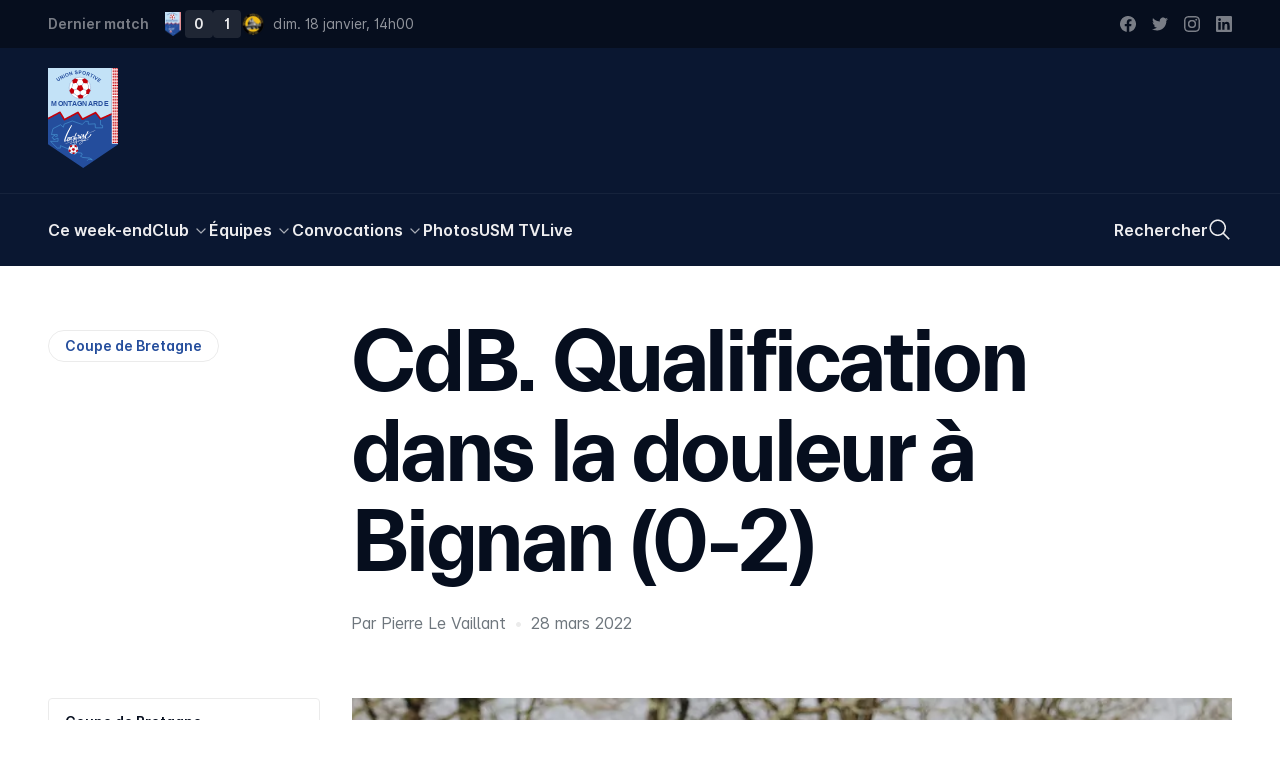

--- FILE ---
content_type: text/html; charset=utf-8
request_url: https://usmontagnarde.fr/40-coupe-de-bretagne/24013-cdb-qualification-dans-la-douleur-a-bignan-0-2
body_size: 30799
content:
<!doctype html>
<html data-n-head-ssr lang="fr-FR" data-n-head="%7B%22lang%22:%7B%22ssr%22:%22fr-FR%22%7D%7D">
  <head >
    <title>CdB. Qualification dans la douleur à Bignan (0-2) | US Montagnarde</title><meta data-n-head="ssr" charset="utf-8"><meta data-n-head="ssr" name="viewport" content="width=device-width, initial-scale=1"><meta data-n-head="ssr" data-hid="keywords" name="keywords" content="US Montagnarde, La Montagne, USM, Football, Montagnarde, Lochrist, Inzinzac-Lochrist, Score, Photos, Féminines, Coupe de France, Bretagne, Morbihan"><meta data-n-head="ssr" data-hid="apple-mobile-web-app-title" name="apple-mobile-web-app-title" content="US Montagnarde"><meta data-n-head="ssr" data-hid="og:site_name" property="og:site_name" content="US Montagnarde"><meta data-n-head="ssr" data-hid="twitter:card" property="twitter:card" content="summary_large_image"><meta data-n-head="ssr" data-hid="twitter:site" property="twitter:site" content="@US_Montagnarde"><meta data-n-head="ssr" data-hid="twitter:creator" property="twitter:creator" content="@US_Montagnarde"><meta data-n-head="ssr" data-hid="og:type" property="og:type" content="website"><meta data-n-head="ssr" data-hid="og:author" property="og:author" content="https://www.facebook.com/usmontagnarde/"><meta data-n-head="ssr" data-hid="og:locale" property="og:locale" content="fr_FR"><meta data-n-head="ssr" data-hid="fb:app_id" property="fb:app_id" content="209182925821953"><meta data-n-head="ssr" data-hid="apple-itunes-app" property="apple-itunes-app" content="app-id=1065365488"><meta data-n-head="ssr" data-hid="google-site-verification" property="google-site-verification" content="fyY4Y2iRQJoupfXIu1twuIlaLEwXEoltvhJ-OufcSFY"><meta data-n-head="ssr" data-hid="og:title" property="og:title" content="CdB. Qualification dans la douleur à Bignan (0-2) | US Montagnarde"><meta data-n-head="ssr" data-hid="twitter:title" property="twitter:title" content="CdB. Qualification dans la douleur à Bignan (0-2) | US Montagnarde"><meta data-n-head="ssr" data-hid="description" name="description" content="«&amp;nbsp;La victoire a été longue à se dessiner, soufflait l’entraîneur de La Montagne Nicolas Cloarec. J’aurai aimé que l’on marque plus vite. On s’est un peu fait peur, on a eu des signes de fébrilité..."><meta data-n-head="ssr" data-hid="og:description" property="og:description" content="«&amp;nbsp;La victoire a été longue à se dessiner, soufflait l’entraîneur de La Montagne Nicolas Cloarec. J’aurai aimé que l’on marque plus vite. On s’est un peu fait peur, on a eu des signes de fébrilité..."><meta data-n-head="ssr" data-hid="twitter:description" property="twitter:description" content="«&amp;nbsp;La victoire a été longue à se dessiner, soufflait l’entraîneur de La Montagne Nicolas Cloarec. J’aurai aimé que l’on marque plus vite. On s’est un peu fait peur, on a eu des signes de fébrilité..."><meta data-n-head="ssr" data-hid="og:image" property="og:image" content="https://images.usmontagnarde.fr/wordpress/2022/03/9_R1_us_montagnarde_fc_chateaulin.jpg"><meta data-n-head="ssr" data-hid="twitter:image" property="twitter:image" content="https://images.usmontagnarde.fr/wordpress/2022/03/9_R1_us_montagnarde_fc_chateaulin.jpg"><script data-n-head="ssr" src="https://www.googletagmanager.com/gtag/js?id=G-KKFNKGXSN0" async></script><script data-n-head="ssr" data-hid="nuxt-jsonld-770d2eb6" type="application/ld+json">{"@context":"https://schema.org","@type":"BreadcrumbList","itemListElement":[{"@type":"ListItem","position":1,"name":"Coupe de Bretagne","item":"https://usmontagnarde.fr/40-coupe-de-bretagne"},{"@type":"ListItem","position":2,"name":"CdB. Qualification dans la douleur à Bignan (0-2)","item":"https://usmontagnarde.fr/40-coupe-de-bretagne/24013-cdb-qualification-dans-la-douleur-a-bignan-0-2"}]}</script><link rel="preload" href="/_nuxt/9bc945d.js" as="script"><link rel="preload" href="/_nuxt/af89e0f.js" as="script"><link rel="preload" href="/_nuxt/0a9808c.js" as="script"><link rel="preload" href="/_nuxt/9b13719.js" as="script"><link rel="preload" href="/_nuxt/d0ecc7d.js" as="script"><style data-vue-ssr-id="2dda55a9:0 d4e31d34:0 5c8430f2:0">/*! tailwindcss v3.2.1 | MIT License | https://tailwindcss.com*//*
1. Prevent padding and border from affecting element width. (https://github.com/mozdevs/cssremedy/issues/4)
2. Allow adding a border to an element by just adding a border-width. (https://github.com/tailwindcss/tailwindcss/pull/116)
*/

*,
::before,
::after {
  box-sizing: border-box; /* 1 */
  border-width: 0; /* 2 */
  border-style: solid; /* 2 */
  border-color: currentColor; /* 2 */
}

::before,
::after {
  --tw-content: '';
}

/*
1. Use a consistent sensible line-height in all browsers.
2. Prevent adjustments of font size after orientation changes in iOS.
3. Use a more readable tab size.
4. Use the user's configured `sans` font-family by default.
*/

html {
  line-height: 1.5; /* 1 */
  -webkit-text-size-adjust: 100%; /* 2 */
  -moz-tab-size: 4; /* 3 */
  -o-tab-size: 4;
     tab-size: 4; /* 3 */
  font-family: ui-sans-serif, system-ui, -apple-system, BlinkMacSystemFont, "Segoe UI", Roboto, "Helvetica Neue", Arial, "Noto Sans", sans-serif, "Apple Color Emoji", "Segoe UI Emoji", "Segoe UI Symbol", "Noto Color Emoji"; /* 4 */
}

/*
1. Remove the margin in all browsers.
2. Inherit line-height from `html` so users can set them as a class directly on the `html` element.
*/

body {
  margin: 0; /* 1 */
  line-height: inherit; /* 2 */
}

/*
1. Add the correct height in Firefox.
2. Correct the inheritance of border color in Firefox. (https://bugzilla.mozilla.org/show_bug.cgi?id=190655)
3. Ensure horizontal rules are visible by default.
*/

hr {
  height: 0; /* 1 */
  color: inherit; /* 2 */
  border-top-width: 1px; /* 3 */
}

/*
Add the correct text decoration in Chrome, Edge, and Safari.
*/

abbr:where([title]) {
  -webkit-text-decoration: underline dotted;
          text-decoration: underline dotted;
}

/*
Remove the default font size and weight for headings.
*/

h1,
h2,
h3,
h4,
h5,
h6 {
  font-size: inherit;
  font-weight: inherit;
}

/*
Reset links to optimize for opt-in styling instead of opt-out.
*/

a {
  color: inherit;
  text-decoration: inherit;
}

/*
Add the correct font weight in Edge and Safari.
*/

b,
strong {
  font-weight: bolder;
}

/*
1. Use the user's configured `mono` font family by default.
2. Correct the odd `em` font sizing in all browsers.
*/

code,
kbd,
samp,
pre {
  font-family: ui-monospace, SFMono-Regular, Menlo, Monaco, Consolas, "Liberation Mono", "Courier New", monospace; /* 1 */
  font-size: 1em; /* 2 */
}

/*
Add the correct font size in all browsers.
*/

small {
  font-size: 80%;
}

/*
Prevent `sub` and `sup` elements from affecting the line height in all browsers.
*/

sub,
sup {
  font-size: 75%;
  line-height: 0;
  position: relative;
  vertical-align: baseline;
}

sub {
  bottom: -0.25em;
}

sup {
  top: -0.5em;
}

/*
1. Remove text indentation from table contents in Chrome and Safari. (https://bugs.chromium.org/p/chromium/issues/detail?id=999088, https://bugs.webkit.org/show_bug.cgi?id=201297)
2. Correct table border color inheritance in all Chrome and Safari. (https://bugs.chromium.org/p/chromium/issues/detail?id=935729, https://bugs.webkit.org/show_bug.cgi?id=195016)
3. Remove gaps between table borders by default.
*/

table {
  text-indent: 0; /* 1 */
  border-color: inherit; /* 2 */
  border-collapse: collapse; /* 3 */
}

/*
1. Change the font styles in all browsers.
2. Remove the margin in Firefox and Safari.
3. Remove default padding in all browsers.
*/

button,
input,
optgroup,
select,
textarea {
  font-family: inherit; /* 1 */
  font-size: 100%; /* 1 */
  font-weight: inherit; /* 1 */
  line-height: inherit; /* 1 */
  color: inherit; /* 1 */
  margin: 0; /* 2 */
  padding: 0; /* 3 */
}

/*
Remove the inheritance of text transform in Edge and Firefox.
*/

button,
select {
  text-transform: none;
}

/*
1. Correct the inability to style clickable types in iOS and Safari.
2. Remove default button styles.
*/

button,
[type='button'],
[type='reset'],
[type='submit'] {
  -webkit-appearance: button; /* 1 */
  background-color: transparent; /* 2 */
  background-image: none; /* 2 */
}

/*
Use the modern Firefox focus style for all focusable elements.
*/

:-moz-focusring {
  outline: auto;
}

/*
Remove the additional `:invalid` styles in Firefox. (https://github.com/mozilla/gecko-dev/blob/2f9eacd9d3d995c937b4251a5557d95d494c9be1/layout/style/res/forms.css#L728-L737)
*/

:-moz-ui-invalid {
  box-shadow: none;
}

/*
Add the correct vertical alignment in Chrome and Firefox.
*/

progress {
  vertical-align: baseline;
}

/*
Correct the cursor style of increment and decrement buttons in Safari.
*/

::-webkit-inner-spin-button,
::-webkit-outer-spin-button {
  height: auto;
}

/*
1. Correct the odd appearance in Chrome and Safari.
2. Correct the outline style in Safari.
*/

[type='search'] {
  -webkit-appearance: textfield; /* 1 */
  outline-offset: -2px; /* 2 */
}

/*
Remove the inner padding in Chrome and Safari on macOS.
*/

::-webkit-search-decoration {
  -webkit-appearance: none;
}

/*
1. Correct the inability to style clickable types in iOS and Safari.
2. Change font properties to `inherit` in Safari.
*/

::-webkit-file-upload-button {
  -webkit-appearance: button; /* 1 */
  font: inherit; /* 2 */
}

/*
Add the correct display in Chrome and Safari.
*/

summary {
  display: list-item;
}

/*
Removes the default spacing and border for appropriate elements.
*/

blockquote,
dl,
dd,
h1,
h2,
h3,
h4,
h5,
h6,
hr,
figure,
p,
pre {
  margin: 0;
}

fieldset {
  margin: 0;
  padding: 0;
}

legend {
  padding: 0;
}

ol,
ul,
menu {
  list-style: none;
  margin: 0;
  padding: 0;
}

/*
Prevent resizing textareas horizontally by default.
*/

textarea {
  resize: vertical;
}

/*
1. Reset the default placeholder opacity in Firefox. (https://github.com/tailwindlabs/tailwindcss/issues/3300)
2. Set the default placeholder color to the user's configured gray 400 color.
*/

input::-moz-placeholder, textarea::-moz-placeholder {
  opacity: 1; /* 1 */
  color: #9ca3af; /* 2 */
}

input:-ms-input-placeholder, textarea:-ms-input-placeholder {
  opacity: 1; /* 1 */
  color: #9ca3af; /* 2 */
}

input::placeholder,
textarea::placeholder {
  opacity: 1; /* 1 */
  color: #9ca3af; /* 2 */
}

/*
Set the default cursor for buttons.
*/

button,
[role="button"] {
  cursor: pointer;
}

/*
Make sure disabled buttons don't get the pointer cursor.
*/
:disabled {
  cursor: default;
}

/*
1. Make replaced elements `display: block` by default. (https://github.com/mozdevs/cssremedy/issues/14)
2. Add `vertical-align: middle` to align replaced elements more sensibly by default. (https://github.com/jensimmons/cssremedy/issues/14#issuecomment-634934210)
   This can trigger a poorly considered lint error in some tools but is included by design.
*/

img,
svg,
video,
canvas,
audio,
iframe,
embed,
object {
  display: block; /* 1 */
  vertical-align: middle; /* 2 */
}

/*
Constrain images and videos to the parent width and preserve their intrinsic aspect ratio. (https://github.com/mozdevs/cssremedy/issues/14)
*/

img,
video {
  max-width: 100%;
  height: auto;
}

/* Make elements with the HTML hidden attribute stay hidden by default */
[hidden] {
  display: none;
}:root{--breakpoint:"xs";--container-width:unset;--inner-gutter:16px;--outer-gutter:16px;--grid-columns:4;--env:"prod";--grid-column-bg:rgba(127, 255, 255, 0.25);}@media (min-width: 640px){:root{--breakpoint:"sm";--container-width:unset;--inner-gutter:20px;--outer-gutter:24px;--grid-columns:4;}}@media (min-width: 768px){:root{--breakpoint:"md";--container-width:unset;--inner-gutter:24px;--outer-gutter:40px;--grid-columns:8;}}@media (min-width: 1024px){:root{--breakpoint:"lg";--container-width:unset;--inner-gutter:24px;--outer-gutter:48px;--grid-columns:12;}}@media (min-width: 1280px){:root{--breakpoint:"xl";--container-width:unset;--inner-gutter:28px;--outer-gutter:48px;--grid-columns:12;}}@media (min-width: 1536px){:root{--breakpoint:"xxl";--container-width:1536px;--inner-gutter:28px;--outer-gutter:48px;--grid-columns:12;}}:root{--display:'Everett', sans-serif;--sans:'Inter', sans-serif;--mono:Menlo, Monaco, Consolas, monospace;}.f-h1{font-family:var(--display);font-weight:700;font-size:12vw;line-height:1.05;letter-spacing:-0.05rem;-moz-osx-font-smoothing:grayscale;-webkit-font-smoothing:antialiased;}@media (min-width: 768px){.f-h1{font-size:4.5rem;letter-spacing:-0.15rem;}}@media (min-width: 1024px){.f-h1{font-size:5.125rem;letter-spacing:-0.15rem;}}@media (min-width: 1280px){.f-h1{font-size:5.625rem;letter-spacing:-0.2rem;line-height:1;}}@media (min-width: 1536px){.f-h1{font-size:6.875rem;}}.f-h2{font-family:var(--display);font-weight:700;font-size:2.5rem;line-height:1.1;letter-spacing:-0.05rem;-moz-osx-font-smoothing:grayscale;-webkit-font-smoothing:antialiased;}@media (min-width: 640px){.f-h2{font-size:3.25rem;}}@media (min-width: 768px){.f-h2{font-size:4.375rem;line-height:1.05;}}.f-heading{font-family:var(--display);font-weight:700;font-size:1.75rem;line-height:1.2;letter-spacing:-0.025rem;-moz-osx-font-smoothing:grayscale;-webkit-font-smoothing:antialiased;}@media (min-width: 768px){.f-heading{font-size:2rem;}}@media (min-width: 1280px){.f-heading{font-size:2.5rem;letter-spacing:-0.05rem;}}.f-introduction{font-family:var(--sans);font-weight:400;font-size:1.125rem;line-height:1.4;font-feature-settings:'salt' on;-moz-osx-font-smoothing:grayscale;-webkit-font-smoothing:antialiased;}@media (min-width: 768px){.f-introduction{font-size:1.25rem;}}.f-body-200--em{font-family:var(--display);font-weight:700;font-size:1.25rem;line-height:1.2;font-feature-settings:'salt' on;-moz-osx-font-smoothing:grayscale;-webkit-font-smoothing:antialiased;}@media (min-width: 1024px){.f-body-200--em{font-size:1.375rem;letter-spacing:-0.015rem;}}.f-ui{font-family:var(--sans);font-size:0.8125rem;line-height:1;font-weight:400;font-feature-settings:'salt' on;}@media (min-width: 768px){.f-ui{font-size:0.875rem;}}.f-meta{font-size:0.8125rem;font-family:var(--sans);line-height:1;font-weight:600;font-feature-settings:'salt' on;}@media (min-width: 768px){.f-meta{font-size:0.875rem;}}:root{--spacing-outer-1:2.5rem;--spacing-outer-2:1.75rem;--spacing-outer-3:1.5rem;}@media (min-width: 640px){:root{--spacing-outer-1:3rem;}}@media (min-width: 768px){:root{--spacing-outer-1:4rem;--spacing-outer-2:2.5rem;}}@media (min-width: 1024px){:root{--spacing-outer-2:3.25rem;--spacing-outer-3:2rem;}}@media (min-width: 1280px){:root{--spacing-outer-1:6rem;--spacing-outer-2:4rem;--spacing-outer-3:3rem;}}.mt-outer-1{margin-top:var(--spacing-outer-1);}.pt-outer-1{padding-top:var(--spacing-outer-1);}.pb-outer-1{padding-bottom:var(--spacing-outer-1);}.py-outer-1{padding-top:var(--spacing-outer-1);padding-bottom:var(--spacing-outer-1);}.mt-outer-2{margin-top:var(--spacing-outer-2);}.-mt-outer-2{margin-top:calc(var(--spacing-outer-2) * -1);}.pt-outer-2{padding-top:var(--spacing-outer-2);}.py-outer-2{padding-top:var(--spacing-outer-2);padding-bottom:var(--spacing-outer-2);}.mt-outer-3{margin-top:var(--spacing-outer-3);}.mb-outer-3{margin-bottom:var(--spacing-outer-3);}.pt-outer-3{padding-top:var(--spacing-outer-3);}.pb-outer-3{padding-bottom:var(--spacing-outer-3);}.gap-gutter{grid-gap:var(--inner-gutter);gap:var(--inner-gutter);}.gap-x-gutter{grid-column-gap:var(--inner-gutter);-moz-column-gap:var(--inner-gutter);column-gap:var(--inner-gutter);}.container{width:calc(var(--container-width, 100%) - (2 * var(--breakout-container-outer-gutter, var(--container-outer-gutter, var(--outer-gutter, 0)))));margin-right:auto;margin-left:auto;}.container > *{--container-outer-gutter:0;--breakout-container-outer-gutter:0;}.breakout.px-outer-gutter, .breakout > .px-outer-gutter{padding-left:var(--breakout-outer-gutter);padding-right:var(--breakout-outer-gutter);}.breakout.pr-outer-gutter, .breakout > .pr-outer-gutter{padding-right:var(--breakout-outer-gutter);}.breakout.pl-outer-gutter, .breakout > .pl-outer-gutter{padding-left:var(--breakout-outer-gutter);}[type='text'],[type='email'],[type='url'],[type='password'],[type='number'],[type='date'],[type='datetime-local'],[type='month'],[type='search'],[type='tel'],[type='time'],[type='week'],[multiple],textarea,select{-webkit-appearance:none;-moz-appearance:none;appearance:none;background-color:#fff;border-color:#6b7280;border-width:1px;border-radius:0px;padding-top:0.5rem;padding-right:0.75rem;padding-bottom:0.5rem;padding-left:0.75rem;font-size:1rem;line-height:1.5rem;--tw-shadow:0 0 #0000;}[type='text']:focus, [type='email']:focus, [type='url']:focus, [type='password']:focus, [type='number']:focus, [type='date']:focus, [type='datetime-local']:focus, [type='month']:focus, [type='search']:focus, [type='tel']:focus, [type='time']:focus, [type='week']:focus, [multiple]:focus, textarea:focus, select:focus{outline:2px solid transparent;outline-offset:2px;--tw-ring-inset:var(--tw-empty,/*!*/ /*!*/);--tw-ring-offset-width:0px;--tw-ring-offset-color:#fff;--tw-ring-color:#2563eb;--tw-ring-offset-shadow:var(--tw-ring-inset) 0 0 0 var(--tw-ring-offset-width) var(--tw-ring-offset-color);--tw-ring-shadow:var(--tw-ring-inset) 0 0 0 calc(1px + var(--tw-ring-offset-width)) var(--tw-ring-color);box-shadow:var(--tw-ring-offset-shadow), var(--tw-ring-shadow), var(--tw-shadow);border-color:#2563eb;}input::-moz-placeholder, textarea::-moz-placeholder{color:#6b7280;opacity:1;}input:-ms-input-placeholder, textarea:-ms-input-placeholder{color:#6b7280;opacity:1;}input::placeholder,textarea::placeholder{color:#6b7280;opacity:1;}::-webkit-datetime-edit-fields-wrapper{padding:0;}::-webkit-date-and-time-value{min-height:1.5em;}select{background-image:url("data:image/svg+xml,%3csvg xmlns='http://www.w3.org/2000/svg' fill='none' viewBox='0 0 20 20'%3e%3cpath stroke='%236b7280' stroke-linecap='round' stroke-linejoin='round' stroke-width='1.5' d='M6 8l4 4 4-4'/%3e%3c/svg%3e");background-position:right 0.5rem center;background-repeat:no-repeat;background-size:1.5em 1.5em;padding-right:2.5rem;-webkit-print-color-adjust:exact;color-adjust:exact;}[multiple]{background-image:initial;background-position:initial;background-repeat:unset;background-size:initial;padding-right:0.75rem;-webkit-print-color-adjust:unset;color-adjust:unset;}[type='checkbox'],[type='radio']{-webkit-appearance:none;-moz-appearance:none;appearance:none;padding:0;-webkit-print-color-adjust:exact;color-adjust:exact;display:inline-block;vertical-align:middle;background-origin:border-box;-webkit-user-select:none;-moz-user-select:none;-ms-user-select:none;user-select:none;flex-shrink:0;height:1rem;width:1rem;color:#2563eb;background-color:#fff;border-color:#6b7280;border-width:1px;--tw-shadow:0 0 #0000;}[type='checkbox']{border-radius:0px;}[type='radio']{border-radius:100%;}[type='checkbox']:focus,[type='radio']:focus{outline:2px solid transparent;outline-offset:2px;--tw-ring-inset:var(--tw-empty,/*!*/ /*!*/);--tw-ring-offset-width:2px;--tw-ring-offset-color:#fff;--tw-ring-color:#2563eb;--tw-ring-offset-shadow:var(--tw-ring-inset) 0 0 0 var(--tw-ring-offset-width) var(--tw-ring-offset-color);--tw-ring-shadow:var(--tw-ring-inset) 0 0 0 calc(2px + var(--tw-ring-offset-width)) var(--tw-ring-color);box-shadow:var(--tw-ring-offset-shadow), var(--tw-ring-shadow), var(--tw-shadow);}[type='checkbox']:checked,[type='radio']:checked{border-color:transparent;background-color:currentColor;background-size:100% 100%;background-position:center;background-repeat:no-repeat;}[type='checkbox']:checked{background-image:url("data:image/svg+xml,%3csvg viewBox='0 0 16 16' fill='white' xmlns='http://www.w3.org/2000/svg'%3e%3cpath d='M12.207 4.793a1 1 0 010 1.414l-5 5a1 1 0 01-1.414 0l-2-2a1 1 0 011.414-1.414L6.5 9.086l4.293-4.293a1 1 0 011.414 0z'/%3e%3c/svg%3e");}[type='radio']:checked{background-image:url("data:image/svg+xml,%3csvg viewBox='0 0 16 16' fill='white' xmlns='http://www.w3.org/2000/svg'%3e%3ccircle cx='8' cy='8' r='3'/%3e%3c/svg%3e");}[type='checkbox']:checked:hover,[type='checkbox']:checked:focus,[type='radio']:checked:hover,[type='radio']:checked:focus{border-color:transparent;background-color:currentColor;}[type='checkbox']:indeterminate{background-image:url("data:image/svg+xml,%3csvg xmlns='http://www.w3.org/2000/svg' fill='none' viewBox='0 0 16 16'%3e%3cpath stroke='white' stroke-linecap='round' stroke-linejoin='round' stroke-width='2' d='M4 8h8'/%3e%3c/svg%3e");border-color:transparent;background-color:currentColor;background-size:100% 100%;background-position:center;background-repeat:no-repeat;}[type='checkbox']:indeterminate:hover,[type='checkbox']:indeterminate:focus{border-color:transparent;background-color:currentColor;}[type='file']{background:unset;border-color:inherit;border-width:0;border-radius:0;padding:0;font-size:unset;line-height:inherit;}[type='file']:focus{outline:1px auto -webkit-focus-ring-color;}html{font-family:var(--sans);font-weight:400;font-size:0.9375rem;line-height:1.4;font-feature-settings:'salt' on;-moz-osx-font-smoothing:grayscale;-webkit-font-smoothing:antialiased;}@media (min-width: 768px){html{font-size:1rem;}}html{--tw-text-opacity:1;color:rgb(6 14 30 / var(--tw-text-opacity));-webkit-font-smoothing:antialiased;-moz-osx-font-smoothing:grayscale;}.mode-dark html{--tw-text-opacity:1;color:rgb(235 235 235 / var(--tw-text-opacity));}body:after{content:"";position:fixed;top:-50%;right:-50%;bottom:-50%;left:-50%;z-index:-1;--tw-bg-opacity:1;background-color:rgb(255 255 255 / var(--tw-bg-opacity))}.mode-dark body:after{--tw-bg-opacity:1;background-color:rgb(0 0 0 / var(--tw-bg-opacity));}*, ::before, ::after{--tw-border-spacing-x:0;--tw-border-spacing-y:0;--tw-translate-x:0;--tw-translate-y:0;--tw-rotate:0;--tw-skew-x:0;--tw-skew-y:0;--tw-scale-x:1;--tw-scale-y:1;--tw-pan-x: ;--tw-pan-y: ;--tw-pinch-zoom: ;--tw-scroll-snap-strictness:proximity;--tw-ordinal: ;--tw-slashed-zero: ;--tw-numeric-figure: ;--tw-numeric-spacing: ;--tw-numeric-fraction: ;--tw-ring-inset: ;--tw-ring-offset-width:0px;--tw-ring-offset-color:#fff;--tw-ring-color:rgb(59 130 246 / 0.5);--tw-ring-offset-shadow:0 0 #0000;--tw-ring-shadow:0 0 #0000;--tw-shadow:0 0 #0000;--tw-shadow-colored:0 0 #0000;--tw-blur: ;--tw-brightness: ;--tw-contrast: ;--tw-grayscale: ;--tw-hue-rotate: ;--tw-invert: ;--tw-saturate: ;--tw-sepia: ;--tw-drop-shadow: ;--tw-backdrop-blur: ;--tw-backdrop-brightness: ;--tw-backdrop-contrast: ;--tw-backdrop-grayscale: ;--tw-backdrop-hue-rotate: ;--tw-backdrop-invert: ;--tw-backdrop-opacity: ;--tw-backdrop-saturate: ;--tw-backdrop-sepia: ;}::-webkit-backdrop{--tw-border-spacing-x:0;--tw-border-spacing-y:0;--tw-translate-x:0;--tw-translate-y:0;--tw-rotate:0;--tw-skew-x:0;--tw-skew-y:0;--tw-scale-x:1;--tw-scale-y:1;--tw-pan-x: ;--tw-pan-y: ;--tw-pinch-zoom: ;--tw-scroll-snap-strictness:proximity;--tw-ordinal: ;--tw-slashed-zero: ;--tw-numeric-figure: ;--tw-numeric-spacing: ;--tw-numeric-fraction: ;--tw-ring-inset: ;--tw-ring-offset-width:0px;--tw-ring-offset-color:#fff;--tw-ring-color:rgb(59 130 246 / 0.5);--tw-ring-offset-shadow:0 0 #0000;--tw-ring-shadow:0 0 #0000;--tw-shadow:0 0 #0000;--tw-shadow-colored:0 0 #0000;--tw-blur: ;--tw-brightness: ;--tw-contrast: ;--tw-grayscale: ;--tw-hue-rotate: ;--tw-invert: ;--tw-saturate: ;--tw-sepia: ;--tw-drop-shadow: ;--tw-backdrop-blur: ;--tw-backdrop-brightness: ;--tw-backdrop-contrast: ;--tw-backdrop-grayscale: ;--tw-backdrop-hue-rotate: ;--tw-backdrop-invert: ;--tw-backdrop-opacity: ;--tw-backdrop-saturate: ;--tw-backdrop-sepia: ;}::backdrop{--tw-border-spacing-x:0;--tw-border-spacing-y:0;--tw-translate-x:0;--tw-translate-y:0;--tw-rotate:0;--tw-skew-x:0;--tw-skew-y:0;--tw-scale-x:1;--tw-scale-y:1;--tw-pan-x: ;--tw-pan-y: ;--tw-pinch-zoom: ;--tw-scroll-snap-strictness:proximity;--tw-ordinal: ;--tw-slashed-zero: ;--tw-numeric-figure: ;--tw-numeric-spacing: ;--tw-numeric-fraction: ;--tw-ring-inset: ;--tw-ring-offset-width:0px;--tw-ring-offset-color:#fff;--tw-ring-color:rgb(59 130 246 / 0.5);--tw-ring-offset-shadow:0 0 #0000;--tw-ring-shadow:0 0 #0000;--tw-shadow:0 0 #0000;--tw-shadow-colored:0 0 #0000;--tw-blur: ;--tw-brightness: ;--tw-contrast: ;--tw-grayscale: ;--tw-hue-rotate: ;--tw-invert: ;--tw-saturate: ;--tw-sepia: ;--tw-drop-shadow: ;--tw-backdrop-blur: ;--tw-backdrop-brightness: ;--tw-backdrop-contrast: ;--tw-backdrop-grayscale: ;--tw-backdrop-hue-rotate: ;--tw-backdrop-invert: ;--tw-backdrop-opacity: ;--tw-backdrop-saturate: ;--tw-backdrop-sepia: ;}[class*="grid-line-"] > *{position:relative;}[class*="grid-line-"] > *::before, [class*="grid-line-"] > *::after{content:attr(👻);position:absolute;z-index:0;pointer-events:none;}.grid-cols-1[class*="grid-line-x"][class*="grid-line-x"] > *:nth-child(n)::before{border-bottom-width:1px;}.grid-cols-1[class*="grid-line-xfull"] > *:nth-child(n)::before{left:0;right:0;}.grid-cols-1[class*="grid-line-x"] > *:nth-child(1n+1)::before{right:0;}.grid-cols-1[class*="grid-line-x"] > *:nth-child(1n+1):nth-last-child(-n+1)::before{border-bottom-width:0;}.grid-cols-1[class*="grid-line-x"] > *:nth-child(1n+1):nth-last-child(-n+1) ~ *::before{border-bottom-width:0;}.grid-cols-2[class*="grid-line-x"][class*="grid-line-x"] > *:nth-child(n)::before{border-bottom-width:1px;}.grid-cols-2[class*="grid-line-xfull"] > *:nth-child(n)::before{left:calc(var(--inner-gutter) / -2);right:calc(var(--inner-gutter) / -2);}.grid-cols-2[class*="grid-line-x"] > *:nth-child(2n+1)::before{left:0;}.grid-cols-2[class*="grid-line-x"] > *:nth-child(2n+2)::before{right:0;}.grid-cols-2[class*="grid-line-x"] > *:nth-child(2n+1):nth-last-child(-n+2)::before{border-bottom-width:0;}.grid-cols-2[class*="grid-line-x"] > *:nth-child(2n+1):nth-last-child(-n+2) ~ *::before{border-bottom-width:0;}.grid-cols-2[class*="grid-line-y"][class*="grid-line-y"] > *:nth-child(n)::after{border-right-width:1px;}.grid-cols-2[class*="grid-line-y"][class*="grid-line-y"] > *:nth-child(2n+2)::after{border-right-width:0;}.grid-cols-2[class*="grid-line-y"][class*="grid-line-y"] > *:nth-child(-n+2)::after{top:0;}.grid-cols-2[class*="grid-line-y"][class*="grid-line-y"] > *:nth-child(2n+1):nth-last-child(-n+2)::after{bottom:0;}.grid-cols-2[class*="grid-line-y"][class*="grid-line-y"] > *:nth-child(2n+1):nth-last-child(-n+2) ~ li::after{bottom:0;}.grid-cols-3[class*="grid-line-x"][class*="grid-line-x"] > *:nth-child(n)::before{border-bottom-width:1px;}.grid-cols-3[class*="grid-line-xfull"] > *:nth-child(n)::before{left:calc(var(--inner-gutter) / -2);right:calc(var(--inner-gutter) / -2);}.grid-cols-3[class*="grid-line-x"] > *:nth-child(3n+1)::before{left:0;}.grid-cols-3[class*="grid-line-x"] > *:nth-child(3n+3)::before{right:0;}.grid-cols-3[class*="grid-line-x"] > *:nth-child(3n+1):nth-last-child(-n+3)::before{border-bottom-width:0;}.grid-cols-3[class*="grid-line-x"] > *:nth-child(3n+1):nth-last-child(-n+3) ~ *::before{border-bottom-width:0;}.grid-cols-3[class*="grid-line-y"][class*="grid-line-y"] > *:nth-child(n)::after{border-right-width:1px;}.grid-cols-3[class*="grid-line-y"][class*="grid-line-y"] > *:nth-child(3n+3)::after{border-right-width:0;}.grid-cols-3[class*="grid-line-y"][class*="grid-line-y"] > *:nth-child(-n+3)::after{top:0;}.grid-cols-3[class*="grid-line-y"][class*="grid-line-y"] > *:nth-child(3n+1):nth-last-child(-n+3)::after{bottom:0;}.grid-cols-3[class*="grid-line-y"][class*="grid-line-y"] > *:nth-child(3n+1):nth-last-child(-n+3) ~ li::after{bottom:0;}.grid-cols-6[class*="grid-line-x"][class*="grid-line-x"] > *:nth-child(n)::before{border-bottom-width:1px;}.grid-cols-6[class*="grid-line-xfull"] > *:nth-child(n)::before{left:calc(var(--inner-gutter) / -2);right:calc(var(--inner-gutter) / -2);}.grid-cols-6[class*="grid-line-x"] > *:nth-child(6n+1)::before{left:0;}.grid-cols-6[class*="grid-line-x"] > *:nth-child(6n+6)::before{right:0;}.grid-cols-6[class*="grid-line-x"] > *:nth-child(6n+1):nth-last-child(-n+6)::before{border-bottom-width:0;}.grid-cols-6[class*="grid-line-x"] > *:nth-child(6n+1):nth-last-child(-n+6) ~ *::before{border-bottom-width:0;}.grid-cols-6[class*="grid-line-y"][class*="grid-line-y"] > *:nth-child(n)::after{border-right-width:1px;}.grid-cols-6[class*="grid-line-y"][class*="grid-line-y"] > *:nth-child(6n+6)::after{border-right-width:0;}.grid-cols-6[class*="grid-line-y"][class*="grid-line-y"] > *:nth-child(-n+6)::after{top:0;}.grid-cols-6[class*="grid-line-y"][class*="grid-line-y"] > *:nth-child(6n+1):nth-last-child(-n+6)::after{bottom:0;}.grid-cols-6[class*="grid-line-y"][class*="grid-line-y"] > *:nth-child(6n+1):nth-last-child(-n+6) ~ li::after{bottom:0;}.prose{color:var(--tw-prose-body);max-width:65ch;}.prose :where([class~="lead"]):not(:where([class~="not-prose"] *)){color:var(--tw-prose-lead);font-size:1.25em;line-height:1.6;margin-top:1.2em;margin-bottom:1.2em;}.prose :where(a):not(:where([class~="not-prose"] *)){color:var(--tw-prose-links);text-decoration:underline;font-weight:500;}.prose :where(strong):not(:where([class~="not-prose"] *)){color:var(--tw-prose-bold);font-weight:600;}.prose :where(ol):not(:where([class~="not-prose"] *)){list-style-type:decimal;padding-left:1.625em;}.prose :where(ol[type="A"]):not(:where([class~="not-prose"] *)){list-style-type:upper-alpha;}.prose :where(ol[type="a"]):not(:where([class~="not-prose"] *)){list-style-type:lower-alpha;}.prose :where(ol[type="A" s]):not(:where([class~="not-prose"] *)){list-style-type:upper-alpha;}.prose :where(ol[type="a" s]):not(:where([class~="not-prose"] *)){list-style-type:lower-alpha;}.prose :where(ol[type="I"]):not(:where([class~="not-prose"] *)){list-style-type:upper-roman;}.prose :where(ol[type="i"]):not(:where([class~="not-prose"] *)){list-style-type:lower-roman;}.prose :where(ol[type="I" s]):not(:where([class~="not-prose"] *)){list-style-type:upper-roman;}.prose :where(ol[type="i" s]):not(:where([class~="not-prose"] *)){list-style-type:lower-roman;}.prose :where(ol[type="1"]):not(:where([class~="not-prose"] *)){list-style-type:decimal;}.prose :where(ul):not(:where([class~="not-prose"] *)){list-style-type:disc;padding-left:1.625em;}.prose :where(ol > li):not(:where([class~="not-prose"] *))::marker{font-weight:400;color:var(--tw-prose-counters);}.prose :where(ul > li):not(:where([class~="not-prose"] *))::marker{color:var(--tw-prose-bullets);}.prose :where(hr):not(:where([class~="not-prose"] *)){border-color:var(--tw-prose-hr);border-top-width:1px;margin-top:3em;margin-bottom:3em;}.prose :where(blockquote):not(:where([class~="not-prose"] *)){font-weight:500;font-style:italic;color:var(--tw-prose-quotes);border-left-width:0.25rem;border-left-color:var(--tw-prose-quote-borders);quotes:"\201C""\201D""\2018""\2019";margin-top:1.6em;margin-bottom:1.6em;padding-left:1em;}.prose :where(blockquote p:first-of-type):not(:where([class~="not-prose"] *))::before{content:open-quote;}.prose :where(blockquote p:last-of-type):not(:where([class~="not-prose"] *))::after{content:close-quote;}.prose :where(h1):not(:where([class~="not-prose"] *)){color:var(--tw-prose-headings);font-weight:800;font-size:2.25em;margin-top:0;margin-bottom:0.8888889em;line-height:1.1111111;}.prose :where(h1 strong):not(:where([class~="not-prose"] *)){font-weight:900;}.prose :where(h2):not(:where([class~="not-prose"] *)){color:var(--tw-prose-headings);font-weight:700;font-size:1.5em;margin-top:2em;margin-bottom:1em;line-height:1.3333333;}.prose :where(h2 strong):not(:where([class~="not-prose"] *)){font-weight:800;}.prose :where(h3):not(:where([class~="not-prose"] *)){color:var(--tw-prose-headings);font-weight:600;font-size:1.25em;margin-top:1.6em;margin-bottom:0.6em;line-height:1.6;}.prose :where(h3 strong):not(:where([class~="not-prose"] *)){font-weight:700;}.prose :where(h4):not(:where([class~="not-prose"] *)){color:var(--tw-prose-headings);font-weight:600;margin-top:1.5em;margin-bottom:0.5em;line-height:1.5;}.prose :where(h4 strong):not(:where([class~="not-prose"] *)){font-weight:700;}.prose :where(figure > *):not(:where([class~="not-prose"] *)){margin-top:0;margin-bottom:0;}.prose :where(figcaption):not(:where([class~="not-prose"] *)){color:var(--tw-prose-captions);font-size:0.875em;line-height:1.4285714;margin-top:0.8571429em;}.prose :where(code):not(:where([class~="not-prose"] *)){color:var(--tw-prose-code);font-weight:600;font-size:0.875em;}.prose :where(code):not(:where([class~="not-prose"] *))::before{content:"`";}.prose :where(code):not(:where([class~="not-prose"] *))::after{content:"`";}.prose :where(a code):not(:where([class~="not-prose"] *)){color:var(--tw-prose-links);}.prose :where(pre):not(:where([class~="not-prose"] *)){color:var(--tw-prose-pre-code);background-color:var(--tw-prose-pre-bg);overflow-x:auto;font-weight:400;font-size:0.875em;line-height:1.7142857;margin-top:1.7142857em;margin-bottom:1.7142857em;border-radius:0.375rem;padding-top:0.8571429em;padding-right:1.1428571em;padding-bottom:0.8571429em;padding-left:1.1428571em;}.prose :where(pre code):not(:where([class~="not-prose"] *)){background-color:transparent;border-width:0;border-radius:0;padding:0;font-weight:inherit;color:inherit;font-size:inherit;font-family:inherit;line-height:inherit;}.prose :where(pre code):not(:where([class~="not-prose"] *))::before{content:none;}.prose :where(pre code):not(:where([class~="not-prose"] *))::after{content:none;}.prose :where(table):not(:where([class~="not-prose"] *)){width:100%;table-layout:auto;text-align:left;margin-top:2em;margin-bottom:2em;font-size:0.875em;line-height:1.7142857;}.prose :where(thead):not(:where([class~="not-prose"] *)){border-bottom-width:1px;border-bottom-color:var(--tw-prose-th-borders);}.prose :where(thead th):not(:where([class~="not-prose"] *)){color:var(--tw-prose-headings);font-weight:600;vertical-align:bottom;padding-right:0.5714286em;padding-bottom:0.5714286em;padding-left:0.5714286em;}.prose :where(tbody tr):not(:where([class~="not-prose"] *)){border-bottom-width:1px;border-bottom-color:var(--tw-prose-td-borders);}.prose :where(tbody tr:last-child):not(:where([class~="not-prose"] *)){border-bottom-width:0;}.prose :where(tbody td):not(:where([class~="not-prose"] *)){vertical-align:baseline;padding-top:0.5714286em;padding-right:0.5714286em;padding-bottom:0.5714286em;padding-left:0.5714286em;}.prose{--tw-prose-body:#374151;--tw-prose-headings:#111827;--tw-prose-lead:#4b5563;--tw-prose-links:#111827;--tw-prose-bold:#111827;--tw-prose-counters:#6b7280;--tw-prose-bullets:#d1d5db;--tw-prose-hr:#e5e7eb;--tw-prose-quotes:#111827;--tw-prose-quote-borders:#e5e7eb;--tw-prose-captions:#6b7280;--tw-prose-code:#111827;--tw-prose-pre-code:#e5e7eb;--tw-prose-pre-bg:#1f2937;--tw-prose-th-borders:#d1d5db;--tw-prose-td-borders:#e5e7eb;--tw-prose-invert-body:#d1d5db;--tw-prose-invert-headings:#fff;--tw-prose-invert-lead:#9ca3af;--tw-prose-invert-links:#fff;--tw-prose-invert-bold:#fff;--tw-prose-invert-counters:#9ca3af;--tw-prose-invert-bullets:#4b5563;--tw-prose-invert-hr:#374151;--tw-prose-invert-quotes:#f3f4f6;--tw-prose-invert-quote-borders:#374151;--tw-prose-invert-captions:#9ca3af;--tw-prose-invert-code:#fff;--tw-prose-invert-pre-code:#d1d5db;--tw-prose-invert-pre-bg:rgb(0 0 0 / 50%);--tw-prose-invert-th-borders:#4b5563;--tw-prose-invert-td-borders:#374151;font-size:1rem;line-height:1.75;}.prose :where(p):not(:where([class~="not-prose"] *)){margin-top:1.25em;margin-bottom:1.25em;}.prose :where(img):not(:where([class~="not-prose"] *)){margin-top:2em;margin-bottom:2em;}.prose :where(video):not(:where([class~="not-prose"] *)){margin-top:2em;margin-bottom:2em;}.prose :where(figure):not(:where([class~="not-prose"] *)){margin-top:2em;margin-bottom:2em;}.prose :where(h2 code):not(:where([class~="not-prose"] *)){font-size:0.875em;}.prose :where(h3 code):not(:where([class~="not-prose"] *)){font-size:0.9em;}.prose :where(li):not(:where([class~="not-prose"] *)){margin-top:0.5em;margin-bottom:0.5em;}.prose :where(ol > li):not(:where([class~="not-prose"] *)){padding-left:0.375em;}.prose :where(ul > li):not(:where([class~="not-prose"] *)){padding-left:0.375em;}.prose > :where(ul > li p):not(:where([class~="not-prose"] *)){margin-top:0.75em;margin-bottom:0.75em;}.prose > :where(ul > li > *:first-child):not(:where([class~="not-prose"] *)){margin-top:1.25em;}.prose > :where(ul > li > *:last-child):not(:where([class~="not-prose"] *)){margin-bottom:1.25em;}.prose > :where(ol > li > *:first-child):not(:where([class~="not-prose"] *)){margin-top:1.25em;}.prose > :where(ol > li > *:last-child):not(:where([class~="not-prose"] *)){margin-bottom:1.25em;}.prose :where(ul ul, ul ol, ol ul, ol ol):not(:where([class~="not-prose"] *)){margin-top:0.75em;margin-bottom:0.75em;}.prose :where(hr + *):not(:where([class~="not-prose"] *)){margin-top:0;}.prose :where(h2 + *):not(:where([class~="not-prose"] *)){margin-top:0;}.prose :where(h3 + *):not(:where([class~="not-prose"] *)){margin-top:0;}.prose :where(h4 + *):not(:where([class~="not-prose"] *)){margin-top:0;}.prose :where(thead th:first-child):not(:where([class~="not-prose"] *)){padding-left:0;}.prose :where(thead th:last-child):not(:where([class~="not-prose"] *)){padding-right:0;}.prose :where(tbody td:first-child):not(:where([class~="not-prose"] *)){padding-left:0;}.prose :where(tbody td:last-child):not(:where([class~="not-prose"] *)){padding-right:0;}.prose > :where(:first-child):not(:where([class~="not-prose"] *)){margin-top:0;}.prose > :where(:last-child):not(:where([class~="not-prose"] *)){margin-bottom:0;}.prose-lg{font-size:1.125rem;line-height:1.7777778;}.prose-lg :where(p):not(:where([class~="not-prose"] *)){margin-top:1.3333333em;margin-bottom:1.3333333em;}.prose-lg :where([class~="lead"]):not(:where([class~="not-prose"] *)){font-size:1.2222222em;line-height:1.4545455;margin-top:1.0909091em;margin-bottom:1.0909091em;}.prose-lg :where(blockquote):not(:where([class~="not-prose"] *)){margin-top:1.6666667em;margin-bottom:1.6666667em;padding-left:1em;}.prose-lg h1{font-size:2.6666667em;margin-top:0;margin-bottom:0.8333333em;line-height:1;:where(font-family):not(:where([class~="not-prose"] *)):ui-sans-serif;:where(font-family):not(:where([class~="not-prose"] *)):system-ui;:where(font-family):not(:where([class~="not-prose"] *)):-apple-system;:where(font-family):not(:where([class~="not-prose"] *)):BlinkMacSystemFont;:where(font-family):not(:where([class~="not-prose"] *)):"Segoe UI";:where(font-family):not(:where([class~="not-prose"] *)):Roboto;:where(font-family):not(:where([class~="not-prose"] *)):"Helvetica Neue";:where(font-family):not(:where([class~="not-prose"] *)):Arial;:where(font-family):not(:where([class~="not-prose"] *)):"Noto Sans";:where(font-family):not(:where([class~="not-prose"] *)):sans-serif;:where(font-family):not(:where([class~="not-prose"] *)):"Apple Color Emoji";:where(font-family):not(:where([class~="not-prose"] *)):"Segoe UI Emoji";:where(font-family):not(:where([class~="not-prose"] *)):"Segoe UI Symbol";:where(font-family):not(:where([class~="not-prose"] *)):"Noto Color Emoji";letter-spacing:-0.025em;}.prose-lg h2{font-size:1.6666667em;margin-top:1.8666667em;margin-bottom:1.0666667em;line-height:1.3333333;:where(font-family):not(:where([class~="not-prose"] *)):ui-sans-serif;:where(font-family):not(:where([class~="not-prose"] *)):system-ui;:where(font-family):not(:where([class~="not-prose"] *)):-apple-system;:where(font-family):not(:where([class~="not-prose"] *)):BlinkMacSystemFont;:where(font-family):not(:where([class~="not-prose"] *)):"Segoe UI";:where(font-family):not(:where([class~="not-prose"] *)):Roboto;:where(font-family):not(:where([class~="not-prose"] *)):"Helvetica Neue";:where(font-family):not(:where([class~="not-prose"] *)):Arial;:where(font-family):not(:where([class~="not-prose"] *)):"Noto Sans";:where(font-family):not(:where([class~="not-prose"] *)):sans-serif;:where(font-family):not(:where([class~="not-prose"] *)):"Apple Color Emoji";:where(font-family):not(:where([class~="not-prose"] *)):"Segoe UI Emoji";:where(font-family):not(:where([class~="not-prose"] *)):"Segoe UI Symbol";:where(font-family):not(:where([class~="not-prose"] *)):"Noto Color Emoji";letter-spacing:-0.025em;}.prose-lg h3{font-size:1.3333333em;margin-top:1.6666667em;margin-bottom:0.6666667em;line-height:1.5;:where(font-family):not(:where([class~="not-prose"] *)):ui-sans-serif;:where(font-family):not(:where([class~="not-prose"] *)):system-ui;:where(font-family):not(:where([class~="not-prose"] *)):-apple-system;:where(font-family):not(:where([class~="not-prose"] *)):BlinkMacSystemFont;:where(font-family):not(:where([class~="not-prose"] *)):"Segoe UI";:where(font-family):not(:where([class~="not-prose"] *)):Roboto;:where(font-family):not(:where([class~="not-prose"] *)):"Helvetica Neue";:where(font-family):not(:where([class~="not-prose"] *)):Arial;:where(font-family):not(:where([class~="not-prose"] *)):"Noto Sans";:where(font-family):not(:where([class~="not-prose"] *)):sans-serif;:where(font-family):not(:where([class~="not-prose"] *)):"Apple Color Emoji";:where(font-family):not(:where([class~="not-prose"] *)):"Segoe UI Emoji";:where(font-family):not(:where([class~="not-prose"] *)):"Segoe UI Symbol";:where(font-family):not(:where([class~="not-prose"] *)):"Noto Color Emoji";letter-spacing:-0.025em;}.prose-lg h4{margin-top:1.7777778em;margin-bottom:0.4444444em;line-height:1.5555556;:where(font-family):not(:where([class~="not-prose"] *)):ui-sans-serif;:where(font-family):not(:where([class~="not-prose"] *)):system-ui;:where(font-family):not(:where([class~="not-prose"] *)):-apple-system;:where(font-family):not(:where([class~="not-prose"] *)):BlinkMacSystemFont;:where(font-family):not(:where([class~="not-prose"] *)):"Segoe UI";:where(font-family):not(:where([class~="not-prose"] *)):Roboto;:where(font-family):not(:where([class~="not-prose"] *)):"Helvetica Neue";:where(font-family):not(:where([class~="not-prose"] *)):Arial;:where(font-family):not(:where([class~="not-prose"] *)):"Noto Sans";:where(font-family):not(:where([class~="not-prose"] *)):sans-serif;:where(font-family):not(:where([class~="not-prose"] *)):"Apple Color Emoji";:where(font-family):not(:where([class~="not-prose"] *)):"Segoe UI Emoji";:where(font-family):not(:where([class~="not-prose"] *)):"Segoe UI Symbol";:where(font-family):not(:where([class~="not-prose"] *)):"Noto Color Emoji";}.prose-lg :where(img):not(:where([class~="not-prose"] *)){margin-top:1.7777778em;margin-bottom:1.7777778em;}.prose-lg :where(video):not(:where([class~="not-prose"] *)){margin-top:1.7777778em;margin-bottom:1.7777778em;}.prose-lg :where(figure):not(:where([class~="not-prose"] *)){margin-top:1.7777778em;margin-bottom:1.7777778em;}.prose-lg :where(figure > *):not(:where([class~="not-prose"] *)){margin-top:0;margin-bottom:0;}.prose-lg :where(figcaption):not(:where([class~="not-prose"] *)){font-size:0.8888889em;line-height:1.5;margin-top:1em;}.prose-lg :where(code):not(:where([class~="not-prose"] *)){font-size:0.8888889em;}.prose-lg :where(h2 code):not(:where([class~="not-prose"] *)){font-size:0.8666667em;}.prose-lg :where(h3 code):not(:where([class~="not-prose"] *)){font-size:0.875em;}.prose-lg :where(pre):not(:where([class~="not-prose"] *)){font-size:0.8888889em;line-height:1.75;margin-top:2em;margin-bottom:2em;border-radius:0.375rem;padding-top:1em;padding-right:1.5em;padding-bottom:1em;padding-left:1.5em;}.prose-lg :where(ol):not(:where([class~="not-prose"] *)){padding-left:1.5555556em;}.prose-lg :where(ul):not(:where([class~="not-prose"] *)){padding-left:1.5555556em;}.prose-lg :where(li):not(:where([class~="not-prose"] *)){margin-top:0.6666667em;margin-bottom:0.6666667em;}.prose-lg :where(ol > li):not(:where([class~="not-prose"] *)){padding-left:0.4444444em;}.prose-lg :where(ul > li):not(:where([class~="not-prose"] *)){padding-left:0.4444444em;}.prose-lg > :where(ul > li p):not(:where([class~="not-prose"] *)){margin-top:0.8888889em;margin-bottom:0.8888889em;}.prose-lg > :where(ul > li > *:first-child):not(:where([class~="not-prose"] *)){margin-top:1.3333333em;}.prose-lg > :where(ul > li > *:last-child):not(:where([class~="not-prose"] *)){margin-bottom:1.3333333em;}.prose-lg > :where(ol > li > *:first-child):not(:where([class~="not-prose"] *)){margin-top:1.3333333em;}.prose-lg > :where(ol > li > *:last-child):not(:where([class~="not-prose"] *)){margin-bottom:1.3333333em;}.prose-lg :where(ul ul, ul ol, ol ul, ol ol):not(:where([class~="not-prose"] *)){margin-top:0.8888889em;margin-bottom:0.8888889em;}.prose-lg :where(hr):not(:where([class~="not-prose"] *)){margin-top:3.1111111em;margin-bottom:3.1111111em;}.prose-lg :where(hr + *):not(:where([class~="not-prose"] *)){margin-top:0;}.prose-lg :where(h2 + *):not(:where([class~="not-prose"] *)){margin-top:0;}.prose-lg :where(h3 + *):not(:where([class~="not-prose"] *)){margin-top:0;}.prose-lg :where(h4 + *):not(:where([class~="not-prose"] *)){margin-top:0;}.prose-lg :where(table):not(:where([class~="not-prose"] *)){font-size:0.8888889em;line-height:1.5;}.prose-lg :where(thead th):not(:where([class~="not-prose"] *)){padding-right:0.75em;padding-bottom:0.75em;padding-left:0.75em;}.prose-lg :where(thead th:first-child):not(:where([class~="not-prose"] *)){padding-left:0;}.prose-lg :where(thead th:last-child):not(:where([class~="not-prose"] *)){padding-right:0;}.prose-lg :where(tbody td):not(:where([class~="not-prose"] *)){padding-top:0.75em;padding-right:0.75em;padding-bottom:0.75em;padding-left:0.75em;}.prose-lg :where(tbody td:first-child):not(:where([class~="not-prose"] *)){padding-left:0;}.prose-lg :where(tbody td:last-child):not(:where([class~="not-prose"] *)){padding-right:0;}.prose-lg > :where(:first-child):not(:where([class~="not-prose"] *)){margin-top:0;}.prose-lg > :where(:last-child):not(:where([class~="not-prose"] *)){margin-bottom:0;}.prose-lg{color:#16181A;}.prose-lg :where(small):not(:where([class~="not-prose"] *)){color:#6E767D;}.prose-xl{font-size:1.25rem;line-height:1.8;}.prose-xl :where(p):not(:where([class~="not-prose"] *)){margin-top:1.2em;margin-bottom:1.2em;}.prose-xl :where([class~="lead"]):not(:where([class~="not-prose"] *)){font-size:1.2em;line-height:1.5;margin-top:1em;margin-bottom:1em;}.prose-xl :where(blockquote):not(:where([class~="not-prose"] *)){margin-top:1.6em;margin-bottom:1.6em;padding-left:1.0666667em;}.prose-xl :where(h1):not(:where([class~="not-prose"] *)){font-size:2.8em;margin-top:0;margin-bottom:0.8571429em;line-height:1;}.prose-xl :where(h2):not(:where([class~="not-prose"] *)){font-size:1.8em;margin-top:1.5555556em;margin-bottom:0.8888889em;line-height:1.1111111;}.prose-xl :where(h3):not(:where([class~="not-prose"] *)){font-size:1.5em;margin-top:1.6em;margin-bottom:0.6666667em;line-height:1.3333333;}.prose-xl :where(h4):not(:where([class~="not-prose"] *)){margin-top:1.8em;margin-bottom:0.6em;line-height:1.6;}.prose-xl :where(img):not(:where([class~="not-prose"] *)){margin-top:2em;margin-bottom:2em;}.prose-xl :where(video):not(:where([class~="not-prose"] *)){margin-top:2em;margin-bottom:2em;}.prose-xl :where(figure):not(:where([class~="not-prose"] *)){margin-top:2em;margin-bottom:2em;}.prose-xl :where(figure > *):not(:where([class~="not-prose"] *)){margin-top:0;margin-bottom:0;}.prose-xl :where(figcaption):not(:where([class~="not-prose"] *)){font-size:0.9em;line-height:1.5555556;margin-top:1em;}.prose-xl :where(code):not(:where([class~="not-prose"] *)){font-size:0.9em;}.prose-xl :where(h2 code):not(:where([class~="not-prose"] *)){font-size:0.8611111em;}.prose-xl :where(h3 code):not(:where([class~="not-prose"] *)){font-size:0.9em;}.prose-xl :where(pre):not(:where([class~="not-prose"] *)){font-size:0.9em;line-height:1.7777778;margin-top:2em;margin-bottom:2em;border-radius:0.5rem;padding-top:1.1111111em;padding-right:1.3333333em;padding-bottom:1.1111111em;padding-left:1.3333333em;}.prose-xl :where(ol):not(:where([class~="not-prose"] *)){padding-left:1.6em;}.prose-xl :where(ul):not(:where([class~="not-prose"] *)){padding-left:1.6em;}.prose-xl :where(li):not(:where([class~="not-prose"] *)){margin-top:0.6em;margin-bottom:0.6em;}.prose-xl :where(ol > li):not(:where([class~="not-prose"] *)){padding-left:0.4em;}.prose-xl :where(ul > li):not(:where([class~="not-prose"] *)){padding-left:0.4em;}.prose-xl > :where(ul > li p):not(:where([class~="not-prose"] *)){margin-top:0.8em;margin-bottom:0.8em;}.prose-xl > :where(ul > li > *:first-child):not(:where([class~="not-prose"] *)){margin-top:1.2em;}.prose-xl > :where(ul > li > *:last-child):not(:where([class~="not-prose"] *)){margin-bottom:1.2em;}.prose-xl > :where(ol > li > *:first-child):not(:where([class~="not-prose"] *)){margin-top:1.2em;}.prose-xl > :where(ol > li > *:last-child):not(:where([class~="not-prose"] *)){margin-bottom:1.2em;}.prose-xl :where(ul ul, ul ol, ol ul, ol ol):not(:where([class~="not-prose"] *)){margin-top:0.8em;margin-bottom:0.8em;}.prose-xl :where(hr):not(:where([class~="not-prose"] *)){margin-top:2.8em;margin-bottom:2.8em;}.prose-xl :where(hr + *):not(:where([class~="not-prose"] *)){margin-top:0;}.prose-xl :where(h2 + *):not(:where([class~="not-prose"] *)){margin-top:0;}.prose-xl :where(h3 + *):not(:where([class~="not-prose"] *)){margin-top:0;}.prose-xl :where(h4 + *):not(:where([class~="not-prose"] *)){margin-top:0;}.prose-xl :where(table):not(:where([class~="not-prose"] *)){font-size:0.9em;line-height:1.5555556;}.prose-xl :where(thead th):not(:where([class~="not-prose"] *)){padding-right:0.6666667em;padding-bottom:0.8888889em;padding-left:0.6666667em;}.prose-xl :where(thead th:first-child):not(:where([class~="not-prose"] *)){padding-left:0;}.prose-xl :where(thead th:last-child):not(:where([class~="not-prose"] *)){padding-right:0;}.prose-xl :where(tbody td):not(:where([class~="not-prose"] *)){padding-top:0.8888889em;padding-right:0.6666667em;padding-bottom:0.8888889em;padding-left:0.6666667em;}.prose-xl :where(tbody td:first-child):not(:where([class~="not-prose"] *)){padding-left:0;}.prose-xl :where(tbody td:last-child):not(:where([class~="not-prose"] *)){padding-right:0;}.prose-xl > :where(:first-child):not(:where([class~="not-prose"] *)){margin-top:0;}.prose-xl > :where(:last-child):not(:where([class~="not-prose"] *)){margin-bottom:0;}.prose-neutral{--tw-prose-body:#404040;--tw-prose-headings:#171717;--tw-prose-lead:#525252;--tw-prose-links:#171717;--tw-prose-bold:#171717;--tw-prose-counters:#737373;--tw-prose-bullets:#d4d4d4;--tw-prose-hr:#e5e5e5;--tw-prose-quotes:#171717;--tw-prose-quote-borders:#e5e5e5;--tw-prose-captions:#737373;--tw-prose-code:#171717;--tw-prose-pre-code:#e5e5e5;--tw-prose-pre-bg:#262626;--tw-prose-th-borders:#d4d4d4;--tw-prose-td-borders:#e5e5e5;--tw-prose-invert-body:#d4d4d4;--tw-prose-invert-headings:#fff;--tw-prose-invert-lead:#a3a3a3;--tw-prose-invert-links:#fff;--tw-prose-invert-bold:#fff;--tw-prose-invert-counters:#a3a3a3;--tw-prose-invert-bullets:#525252;--tw-prose-invert-hr:#404040;--tw-prose-invert-quotes:#f5f5f5;--tw-prose-invert-quote-borders:#404040;--tw-prose-invert-captions:#a3a3a3;--tw-prose-invert-code:#fff;--tw-prose-invert-pre-code:#d4d4d4;--tw-prose-invert-pre-bg:rgb(0 0 0 / 50%);--tw-prose-invert-th-borders:#525252;--tw-prose-invert-td-borders:#404040;}.aspect-w-1{position:relative;padding-bottom:calc(var(--tw-aspect-h) / var(--tw-aspect-w) * 100%);--tw-aspect-w:1;}.aspect-w-1 > *{position:absolute;height:100%;width:100%;top:0;right:0;bottom:0;left:0;}.aspect-h-1{--tw-aspect-h:1;}.aspect-w-3{position:relative;padding-bottom:calc(var(--tw-aspect-h) / var(--tw-aspect-w) * 100%);--tw-aspect-w:3;}.aspect-w-3 > *{position:absolute;height:100%;width:100%;top:0;right:0;bottom:0;left:0;}.aspect-h-2{--tw-aspect-h:2;}.sr-only{position:absolute;width:1px;height:1px;padding:0;margin:-1px;overflow:hidden;clip:rect(0, 0, 0, 0);white-space:nowrap;border-width:0;}.pointer-events-none{pointer-events:none;}.invisible{visibility:hidden;}.fixed{position:fixed;}.absolute{position:absolute;}.relative{position:relative;}.sticky{position:-webkit-sticky;position:sticky;}.inset-0{top:0rem;right:0rem;bottom:0rem;left:0rem;}.bottom-0{bottom:0rem;}.left-0{left:0rem;}.left-16{left:1rem;}.top-16{top:1rem;}.left-1\/2{left:50%;}.top-1\/2{top:50%;}.bottom-8{bottom:0.5rem;}.top-0{top:0rem;}.-left-1\/4{left:-25%;}.-bottom-1\/4{bottom:-25%;}.right-0{right:0rem;}.top-64{top:4rem;}.left-24{left:1.5rem;}.right-24{right:1.5rem;}.bottom-24{bottom:1.5rem;}.right-full{right:100%;}.top-\[7\.5rem\]{top:7.5rem;}.top-24{top:1.5rem;}.top-12{top:0.75rem;}.right-12{right:0.75rem;}.z-50{z-index:50;}.z-30{z-index:30;}.z-10{z-index:10;}.z-20{z-index:20;}.z-40{z-index:40;}.order-first{order:-9999;}.order-last{order:9999;}.order-2{order:2;}.order-1{order:1;}.col-span-3{grid-column:span 3 / span 3;}.col-span-1{grid-column:span 1 / span 1;}.col-span-2{grid-column:span 2 / span 2;}.col-span-full{grid-column:1 / -1;}.col-span-4{grid-column:span 4 / span 4;}.col-span-9{grid-column:span 9 / span 9;}.col-start-2{grid-column-start:2;}.row-span-2{grid-row:span 2 / span 2;}.m-12{margin:0.75rem;}.m-4{margin:0.25rem;}.m-0{margin:0rem;}.-mx-4{margin-left:-0.25rem;margin-right:-0.25rem;}.mx-16{margin-left:1rem;margin-right:1rem;}.mx-auto{margin-left:auto;margin-right:auto;}.my-12{margin-top:0.75rem;margin-bottom:0.75rem;}.mx-8{margin-left:0.5rem;margin-right:0.5rem;}.my-8{margin-top:0.5rem;margin-bottom:0.5rem;}.mx-4{margin-left:0.25rem;margin-right:0.25rem;}.-mx-outer-gutter{margin-left:calc(var(--outer-gutter) * -1);margin-right:calc(var(--outer-gutter) * -1);}.mt-8{margin-top:0.5rem;}.mt-32{margin-top:2rem;}.mt-3{margin-top:0.1875rem;}.mt-12{margin-top:0.75rem;}.mt-4{margin-top:0.25rem;}.mt-outer-gutter{margin-top:var(--outer-gutter);}.mb-4{margin-bottom:0.25rem;}.mb-8{margin-bottom:0.5rem;}.mb-12{margin-bottom:0.75rem;}.mb-0{margin-bottom:0rem;}.mt-10{margin-top:0.625rem;}.mr-12{margin-right:0.75rem;}.mb-16{margin-bottom:1rem;}.mt-1{margin-top:0.0625rem;}.mt-20{margin-top:1.25rem;}.ml-8{margin-left:0.5rem;}.mr-20{margin-right:1.25rem;}.mr-16{margin-right:1rem;}.mr-8{margin-right:0.5rem;}.ml-20{margin-left:1.25rem;}.mt-24{margin-top:1.5rem;}.mt-16{margin-top:1rem;}.mt-6{margin-top:0.375rem;}.mr-outer-gutter{margin-right:var(--outer-gutter);}.mt-0{margin-top:0rem;}.mt-28{margin-top:1.75rem;}.mt-40{margin-top:2.5rem;}.mt-52{margin-top:3.25rem;}.ml-auto{margin-left:auto;}.mt-2{margin-top:0.125rem;}.ml-4{margin-left:0.25rem;}.ml-24{margin-left:1.5rem;}.ml-12{margin-left:0.75rem;}.mb-gutter{margin-bottom:var(--inner-gutter);}.mb-20{margin-bottom:1.25rem;}.mt-gutter{margin-top:var(--inner-gutter);}.block{display:block;}.inline-block{display:inline-block;}.flex{display:flex;}.inline-flex{display:inline-flex;}.table{display:table;}.grid{display:grid;}.hidden{display:none;}.aspect-\[1\/1\]{aspect-ratio:1/1;}.aspect-\[3\/2\]{aspect-ratio:3/2;}.aspect-\[4\/5\]{aspect-ratio:4/5;}.h-full{height:100%;}.h-48{height:3rem;}.h-2\/3{height:66.666667%;}.h-28{height:1.75rem;}.h-auto{height:auto;}.h-16{height:1rem;}.h-60{height:3.75rem;}.h-32{height:2rem;}.h-24{height:1.5rem;}.h-40{height:2.5rem;}.h-64{height:4rem;}.h-12{height:0.75rem;}.h-20{height:1.25rem;}.h-screen{height:100vh;}.h-92{height:5.75rem;}.h-80{height:5rem;}.h-52{height:3.25rem;}.h-44{height:2.75rem;}.h-8{height:0.5rem;}.h-5{height:0.3125rem;}.h-36{height:2.25rem;}.min-h-40{min-height:2.5rem;}.min-h-screen{min-height:100vh;}.min-h-full{min-height:100%;}.w-full{width:100%;}.w-28{width:1.75rem;}.w-48{width:3rem;}.w-16{width:1rem;}.w-auto{width:auto;}.w-60{width:3.75rem;}.w-100{width:6.25rem;}.w-32{width:2rem;}.w-1\/3{width:33.333333%;}.w-24{width:1.5rem;}.w-3\/4{width:75%;}.w-40{width:2.5rem;}.w-20{width:1.25rem;}.w-12{width:0.75rem;}.w-px{width:1px;}.w-\[80vw\]{width:80vw;}.w-\[200\%\]{width:200%;}.w-44{width:2.75rem;}.w-8{width:0.5rem;}.w-3\/5{width:60%;}.w-5{width:0.3125rem;}.w-64{width:4rem;}.w-\[1px\]{width:1px;}.w-11\/12{width:91.666667%;}.w-5\/12{width:41.666667%;}.w-screen{width:100vw;}.w-52{width:3.25rem;}.min-w-fit{min-width:-webkit-fit-content;min-width:-moz-fit-content;min-width:fit-content;}.min-w-full{min-width:100%;}.max-w-xs{max-width:20rem;}.max-w-7xl{max-width:80rem;}.max-w-5xl{max-width:64rem;}.max-w-screen-md{max-width:768px;}.max-w-\[800px\]{max-width:800px;}.max-w-3xl{max-width:48rem;}.shrink-0{flex-shrink:0;}.flex-grow{flex-grow:1;}.table-fixed{table-layout:fixed;}.-translate-x-1\/2{--tw-translate-x:-50%;transform:translate(var(--tw-translate-x), var(--tw-translate-y)) rotate(var(--tw-rotate)) skewX(var(--tw-skew-x)) skewY(var(--tw-skew-y)) scaleX(var(--tw-scale-x)) scaleY(var(--tw-scale-y));}.-translate-y-1\/2{--tw-translate-y:-50%;transform:translate(var(--tw-translate-x), var(--tw-translate-y)) rotate(var(--tw-rotate)) skewX(var(--tw-skew-x)) skewY(var(--tw-skew-y)) scaleX(var(--tw-scale-x)) scaleY(var(--tw-scale-y));}.translate-y-px{--tw-translate-y:1px;transform:translate(var(--tw-translate-x), var(--tw-translate-y)) rotate(var(--tw-rotate)) skewX(var(--tw-skew-x)) skewY(var(--tw-skew-y)) scaleX(var(--tw-scale-x)) scaleY(var(--tw-scale-y));}.translate-x-full{--tw-translate-x:100%;transform:translate(var(--tw-translate-x), var(--tw-translate-y)) rotate(var(--tw-rotate)) skewX(var(--tw-skew-x)) skewY(var(--tw-skew-y)) scaleX(var(--tw-scale-x)) scaleY(var(--tw-scale-y));}.translate-x-0{--tw-translate-x:0rem;transform:translate(var(--tw-translate-x), var(--tw-translate-y)) rotate(var(--tw-rotate)) skewX(var(--tw-skew-x)) skewY(var(--tw-skew-y)) scaleX(var(--tw-scale-x)) scaleY(var(--tw-scale-y));}.translate-y-8{--tw-translate-y:0.5rem;transform:translate(var(--tw-translate-x), var(--tw-translate-y)) rotate(var(--tw-rotate)) skewX(var(--tw-skew-x)) skewY(var(--tw-skew-y)) scaleX(var(--tw-scale-x)) scaleY(var(--tw-scale-y));}.-translate-y-10{--tw-translate-y:-0.625rem;transform:translate(var(--tw-translate-x), var(--tw-translate-y)) rotate(var(--tw-rotate)) skewX(var(--tw-skew-x)) skewY(var(--tw-skew-y)) scaleX(var(--tw-scale-x)) scaleY(var(--tw-scale-y));}.translate-y-0{--tw-translate-y:0rem;transform:translate(var(--tw-translate-x), var(--tw-translate-y)) rotate(var(--tw-rotate)) skewX(var(--tw-skew-x)) skewY(var(--tw-skew-y)) scaleX(var(--tw-scale-x)) scaleY(var(--tw-scale-y));}.-translate-y-8{--tw-translate-y:-0.5rem;transform:translate(var(--tw-translate-x), var(--tw-translate-y)) rotate(var(--tw-rotate)) skewX(var(--tw-skew-x)) skewY(var(--tw-skew-y)) scaleX(var(--tw-scale-x)) scaleY(var(--tw-scale-y));}.-translate-x-12{--tw-translate-x:-0.75rem;transform:translate(var(--tw-translate-x), var(--tw-translate-y)) rotate(var(--tw-rotate)) skewX(var(--tw-skew-x)) skewY(var(--tw-skew-y)) scaleX(var(--tw-scale-x)) scaleY(var(--tw-scale-y));}.-translate-x-48{--tw-translate-x:-3rem;transform:translate(var(--tw-translate-x), var(--tw-translate-y)) rotate(var(--tw-rotate)) skewX(var(--tw-skew-x)) skewY(var(--tw-skew-y)) scaleX(var(--tw-scale-x)) scaleY(var(--tw-scale-y));}.rotate-180{--tw-rotate:180deg;transform:translate(var(--tw-translate-x), var(--tw-translate-y)) rotate(var(--tw-rotate)) skewX(var(--tw-skew-x)) skewY(var(--tw-skew-y)) scaleX(var(--tw-scale-x)) scaleY(var(--tw-scale-y));}.rotate-0{--tw-rotate:0deg;transform:translate(var(--tw-translate-x), var(--tw-translate-y)) rotate(var(--tw-rotate)) skewX(var(--tw-skew-x)) skewY(var(--tw-skew-y)) scaleX(var(--tw-scale-x)) scaleY(var(--tw-scale-y));}.scale-105{--tw-scale-x:1.05;--tw-scale-y:1.05;transform:translate(var(--tw-translate-x), var(--tw-translate-y)) rotate(var(--tw-rotate)) skewX(var(--tw-skew-x)) skewY(var(--tw-skew-y)) scaleX(var(--tw-scale-x)) scaleY(var(--tw-scale-y));}.scale-95{--tw-scale-x:.95;--tw-scale-y:.95;transform:translate(var(--tw-translate-x), var(--tw-translate-y)) rotate(var(--tw-rotate)) skewX(var(--tw-skew-x)) skewY(var(--tw-skew-y)) scaleX(var(--tw-scale-x)) scaleY(var(--tw-scale-y));}.scale-90{--tw-scale-x:.9;--tw-scale-y:.9;transform:translate(var(--tw-translate-x), var(--tw-translate-y)) rotate(var(--tw-rotate)) skewX(var(--tw-skew-x)) skewY(var(--tw-skew-y)) scaleX(var(--tw-scale-x)) scaleY(var(--tw-scale-y));}.transform-gpu{transform:translate3d(var(--tw-translate-x), var(--tw-translate-y), 0) rotate(var(--tw-rotate)) skewX(var(--tw-skew-x)) skewY(var(--tw-skew-y)) scaleX(var(--tw-scale-x)) scaleY(var(--tw-scale-y));}@-webkit-keyframes ping{75%, 100%{transform:scale(2);opacity:0;}}@keyframes ping{75%, 100%{transform:scale(2);opacity:0;}}.animate-ping{-webkit-animation:ping 1s cubic-bezier(0, 0, 0.2, 1) infinite;animation:ping 1s cubic-bezier(0, 0, 0.2, 1) infinite;}@-webkit-keyframes pulse{50%{opacity:.5;}}@keyframes pulse{50%{opacity:.5;}}.animate-pulse{-webkit-animation:pulse 2s cubic-bezier(0.4, 0, 0.6, 1) infinite;animation:pulse 2s cubic-bezier(0.4, 0, 0.6, 1) infinite;}.cursor-pointer{cursor:pointer;}.touch-none{touch-action:none;}.select-none{-webkit-user-select:none;-moz-user-select:none;-ms-user-select:none;user-select:none;}.resize{resize:both;}.appearance-none{-webkit-appearance:none;-moz-appearance:none;appearance:none;}.grid-cols-3{grid-template-columns:repeat(3, minmax(0, 1fr));}.grid-cols-2{grid-template-columns:repeat(2, minmax(0, 1fr));}.grid-cols-match-mobile{grid-template-columns:1fr auto;}.grid-cols-match{grid-template-columns:1fr auto 1fr;}.grid-cols-6{grid-template-columns:repeat(6, minmax(0, 1fr));}.grid-cols-1{grid-template-columns:repeat(1, minmax(0, 1fr));}.flex-col{flex-direction:column;}.flex-nowrap{flex-wrap:nowrap;}.items-start{align-items:flex-start;}.items-end{align-items:flex-end;}.items-center{align-items:center;}.items-stretch{align-items:stretch;}.justify-start{justify-content:flex-start;}.justify-end{justify-content:flex-end;}.justify-center{justify-content:center;}.justify-between{justify-content:space-between;}.gap-3{gap:0.1875rem;}.gap-outer-gutter{gap:var(--outer-gutter);}.gap-px{gap:1px;}.gap-16{gap:1rem;}.gap-8{gap:0.5rem;}.gap-12{gap:0.75rem;}.gap-gutter{gap:var(--inner-gutter);}.gap-20{gap:1.25rem;}.gap-10{gap:0.625rem;}.gap-4{gap:0.25rem;}.gap-32{gap:2rem;}.gap-6{gap:0.375rem;}.gap-24{gap:1.5rem;}.gap-40{gap:2.5rem;}.gap-y-outer-gutter{row-gap:var(--outer-gutter);}.gap-x-gutter{-moz-column-gap:var(--inner-gutter);column-gap:var(--inner-gutter);}.gap-x-12{-moz-column-gap:0.75rem;column-gap:0.75rem;}.gap-x-8{-moz-column-gap:0.5rem;column-gap:0.5rem;}.gap-y-12{row-gap:0.75rem;}.space-x-12 > :not([hidden]) ~ :not([hidden]){--tw-space-x-reverse:0;margin-right:calc(0.75rem * var(--tw-space-x-reverse));margin-left:calc(0.75rem * calc(1 - var(--tw-space-x-reverse)));}.space-y-24 > :not([hidden]) ~ :not([hidden]){--tw-space-y-reverse:0;margin-top:calc(1.5rem * calc(1 - var(--tw-space-y-reverse)));margin-bottom:calc(1.5rem * var(--tw-space-y-reverse));}.space-x-24 > :not([hidden]) ~ :not([hidden]){--tw-space-x-reverse:0;margin-right:calc(1.5rem * var(--tw-space-x-reverse));margin-left:calc(1.5rem * calc(1 - var(--tw-space-x-reverse)));}.space-x-16 > :not([hidden]) ~ :not([hidden]){--tw-space-x-reverse:0;margin-right:calc(1rem * var(--tw-space-x-reverse));margin-left:calc(1rem * calc(1 - var(--tw-space-x-reverse)));}.space-x-20 > :not([hidden]) ~ :not([hidden]){--tw-space-x-reverse:0;margin-right:calc(1.25rem * var(--tw-space-x-reverse));margin-left:calc(1.25rem * calc(1 - var(--tw-space-x-reverse)));}.space-x-8 > :not([hidden]) ~ :not([hidden]){--tw-space-x-reverse:0;margin-right:calc(0.5rem * var(--tw-space-x-reverse));margin-left:calc(0.5rem * calc(1 - var(--tw-space-x-reverse)));}.space-y-10 > :not([hidden]) ~ :not([hidden]){--tw-space-y-reverse:0;margin-top:calc(0.625rem * calc(1 - var(--tw-space-y-reverse)));margin-bottom:calc(0.625rem * var(--tw-space-y-reverse));}.space-y-40 > :not([hidden]) ~ :not([hidden]){--tw-space-y-reverse:0;margin-top:calc(2.5rem * calc(1 - var(--tw-space-y-reverse)));margin-bottom:calc(2.5rem * var(--tw-space-y-reverse));}.divide-y > :not([hidden]) ~ :not([hidden]){--tw-divide-y-reverse:0;border-top-width:calc(1px * calc(1 - var(--tw-divide-y-reverse)));border-bottom-width:calc(1px * var(--tw-divide-y-reverse));}.divide-super-light-gray > :not([hidden]) ~ :not([hidden]){--tw-divide-opacity:1;border-color:rgb(246 246 246 / var(--tw-divide-opacity));}.divide-light-gray > :not([hidden]) ~ :not([hidden]){--tw-divide-opacity:1;border-color:rgb(235 235 235 / var(--tw-divide-opacity));}.place-self-center{place-self:center;}.justify-self-start{justify-self:start;}.overflow-hidden{overflow:hidden;}.overflow-visible{overflow:visible;}.overflow-x-auto{overflow-x:auto;}.overflow-x-scroll{overflow-x:scroll;}.overflow-y-scroll{overflow-y:scroll;}.truncate{overflow:hidden;text-overflow:ellipsis;white-space:nowrap;}.whitespace-nowrap{white-space:nowrap;}.whitespace-pre-line{white-space:pre-line;}.break-words{overflow-wrap:break-word;}.rounded-full{border-radius:9999px;}.rounded{border-radius:0.25rem;}.rounded-sm{border-radius:0.125rem;}.rounded-r{border-top-right-radius:0.25rem;border-bottom-right-radius:0.25rem;}.rounded-t{border-top-left-radius:0.25rem;border-top-right-radius:0.25rem;}.rounded-bl{border-bottom-left-radius:0.25rem;}.rounded-br{border-bottom-right-radius:0.25rem;}.border{border-width:1px;}.border-y{border-top-width:1px;border-bottom-width:1px;}.border-t{border-top-width:1px;}.border-b{border-bottom-width:1px;}.border-t-0{border-top-width:0px;}.border-l{border-left-width:1px;}.border-r{border-right-width:1px;}.border-b-2{border-bottom-width:2px;}.border-none{border-style:none;}.border-light-gray{--tw-border-opacity:1;border-color:rgb(235 235 235 / var(--tw-border-opacity));}.border-white{--tw-border-opacity:1;border-color:rgb(255 255 255 / var(--tw-border-opacity));}.border-white\/20{border-color:rgb(255 255 255 / 0.2);}.border-gray{--tw-border-opacity:1;border-color:rgb(110 118 125 / var(--tw-border-opacity));}.border-transparent{border-color:transparent;}.border-history{--tw-border-opacity:1;border-color:rgb(197 158 126 / var(--tw-border-opacity));}.border-gray\/25{border-color:rgb(110 118 125 / 0.25);}.border-super-light-gray{--tw-border-opacity:1;border-color:rgb(246 246 246 / var(--tw-border-opacity));}.border-white\/5{border-color:rgb(255 255 255 / 0.05);}.border-b-white\/5{border-bottom-color:rgb(255 255 255 / 0.05);}.border-opacity-10{--tw-border-opacity:0.1;}.border-opacity-50{--tw-border-opacity:0.5;}.bg-white{--tw-bg-opacity:1;background-color:rgb(255 255 255 / var(--tw-bg-opacity));}.bg-light-gray{--tw-bg-opacity:1;background-color:rgb(235 235 235 / var(--tw-bg-opacity));}.bg-primary{--tw-bg-opacity:1;background-color:rgb(36 77 156 / var(--tw-bg-opacity));}.bg-secondary{--tw-bg-opacity:1;background-color:rgb(171 19 27 / var(--tw-bg-opacity));}.bg-white\/5{background-color:rgb(255 255 255 / 0.05);}.bg-white\/10{background-color:rgb(255 255 255 / 0.1);}.bg-super-dark-primary{--tw-bg-opacity:1;background-color:rgb(6 14 30 / var(--tw-bg-opacity));}.bg-super-light-gray{--tw-bg-opacity:1;background-color:rgb(246 246 246 / var(--tw-bg-opacity));}.bg-dark-primary{--tw-bg-opacity:1;background-color:rgb(10 23 49 / var(--tw-bg-opacity));}.bg-black{--tw-bg-opacity:1;background-color:rgb(0 0 0 / var(--tw-bg-opacity));}.bg-black\/20{background-color:rgb(0 0 0 / 0.2);}.bg-yellow{--tw-bg-opacity:1;background-color:rgb(242 201 76 / var(--tw-bg-opacity));}.bg-danger{--tw-bg-opacity:1;background-color:rgb(171 19 27 / var(--tw-bg-opacity));}.bg-transparent{background-color:transparent;}.bg-white\/80{background-color:rgb(255 255 255 / 0.8);}.bg-history{--tw-bg-opacity:1;background-color:rgb(197 158 126 / var(--tw-bg-opacity));}.bg-opacity-25{--tw-bg-opacity:0.25;}.bg-opacity-75{--tw-bg-opacity:0.75;}.bg-opacity-40{--tw-bg-opacity:0.4;}.bg-opacity-60{--tw-bg-opacity:0.6;}.bg-opacity-30{--tw-bg-opacity:0.3;}.bg-opacity-0{--tw-bg-opacity:0;}.bg-gradient-to-t{background-image:linear-gradient(to top, var(--tw-gradient-stops));}.bg-gradient-to-r{background-image:linear-gradient(to right, var(--tw-gradient-stops));}.bg-gradient-to-b{background-image:linear-gradient(to bottom, var(--tw-gradient-stops));}.from-super-dark-primary\/80{--tw-gradient-from:rgb(6 14 30 / 0.8);--tw-gradient-to:rgb(6 14 30 / 0);--tw-gradient-stops:var(--tw-gradient-from), var(--tw-gradient-to);}.from-light-gray{--tw-gradient-from:#EBEBEB;--tw-gradient-to:rgb(235 235 235 / 0);--tw-gradient-stops:var(--tw-gradient-from), var(--tw-gradient-to);}.from-super-dark-primary{--tw-gradient-from:#060E1E;--tw-gradient-to:rgb(6 14 30 / 0);--tw-gradient-stops:var(--tw-gradient-from), var(--tw-gradient-to);}.from-super-dark-primary\/90{--tw-gradient-from:rgb(6 14 30 / 0.9);--tw-gradient-to:rgb(6 14 30 / 0);--tw-gradient-stops:var(--tw-gradient-from), var(--tw-gradient-to);}.to-history{--tw-gradient-to:#C59E7E;}.to-transparent{--tw-gradient-to:transparent;}.bg-clip-text{-webkit-background-clip:text;background-clip:text;}.object-contain{-o-object-fit:contain;object-fit:contain;}.object-cover{-o-object-fit:cover;object-fit:cover;}.p-12{padding:0.75rem;}.p-16{padding:1rem;}.p-4{padding:0.25rem;}.p-gutter{padding:var(--inner-gutter);}.p-8{padding:0.5rem;}.p-40{padding:2.5rem;}.p-20{padding:1.25rem;}.px-\[2\%\]{padding-left:2%;padding-right:2%;}.px-24{padding-left:1.5rem;padding-right:1.5rem;}.px-16{padding-left:1rem;padding-right:1rem;}.px-6{padding-left:0.375rem;padding-right:0.375rem;}.py-3{padding-top:0.1875rem;padding-bottom:0.1875rem;}.py-40{padding-top:2.5rem;padding-bottom:2.5rem;}.py-24{padding-top:1.5rem;padding-bottom:1.5rem;}.px-10{padding-left:0.625rem;padding-right:0.625rem;}.py-6{padding-top:0.375rem;padding-bottom:0.375rem;}.px-12{padding-left:0.75rem;padding-right:0.75rem;}.py-outer-gutter{padding-top:var(--outer-gutter);padding-bottom:var(--outer-gutter);}.px-8{padding-left:0.5rem;padding-right:0.5rem;}.px-20{padding-left:1.25rem;padding-right:1.25rem;}.py-12{padding-top:0.75rem;padding-bottom:0.75rem;}.px-gutter{padding-left:var(--inner-gutter);padding-right:var(--inner-gutter);}.py-16{padding-top:1rem;padding-bottom:1rem;}.py-20{padding-top:1.25rem;padding-bottom:1.25rem;}.py-4{padding-top:0.25rem;padding-bottom:0.25rem;}.py-8{padding-top:0.5rem;padding-bottom:0.5rem;}.py-48{padding-top:3rem;padding-bottom:3rem;}.py-32{padding-top:2rem;padding-bottom:2rem;}.px-\[4\%\]{padding-left:4%;padding-right:4%;}.px-outer-gutter{padding-left:var(--outer-gutter);padding-right:var(--outer-gutter);}.px-48{padding-left:3rem;padding-right:3rem;}.pt-3{padding-top:0.1875rem;}.pl-3{padding-left:0.1875rem;}.pb-4{padding-bottom:0.25rem;}.pr-3{padding-right:0.1875rem;}.pt-40{padding-top:2.5rem;}.pb-60{padding-bottom:3.75rem;}.pb-12{padding-bottom:0.75rem;}.pt-10{padding-top:0.625rem;}.pr-8{padding-right:0.5rem;}.pb-80{padding-bottom:5rem;}.pr-\[5\%\]{padding-right:5%;}.pl-8{padding-left:0.5rem;}.pr-16{padding-right:1rem;}.pt-20{padding-top:1.25rem;}.pt-outer-gutter{padding-top:var(--outer-gutter);}.pr-\[4\%\]{padding-right:4%;}.pr-20{padding-right:1.25rem;}.pt-16{padding-top:1rem;}.pt-safe-top{padding-top:env(safe-area-inset-top);}.pl-outer-gutter{padding-left:var(--outer-gutter);}.pr-outer-gutter{padding-right:var(--outer-gutter);}.pt-24{padding-top:1.5rem;}.pb-40{padding-bottom:2.5rem;}.pb-48{padding-bottom:3rem;}.pl-0{padding-left:0rem;}.pb-outer-gutter{padding-bottom:var(--outer-gutter);}.pr-\[2\%\]{padding-right:2%;}.pb-24{padding-bottom:1.5rem;}.pt-gutter{padding-top:var(--inner-gutter);}.pb-16{padding-bottom:1rem;}.pr-40{padding-right:2.5rem;}.pt-32{padding-top:2rem;}.pb-32{padding-bottom:2rem;}.text-left{text-align:left;}.text-center{text-align:center;}.text-right{text-align:right;}.align-top{vertical-align:top;}.align-middle{vertical-align:middle;}.text-2xl{font-size:1.5rem;line-height:2rem;}.text-sm{font-size:0.875rem;line-height:1.25rem;}.text-xl{font-size:1.25rem;line-height:1.75rem;}.text-xs{font-size:0.75rem;line-height:1rem;}.text-4xl{font-size:2.25rem;line-height:2.5rem;}.font-semibold{font-weight:600;}.font-bold{font-weight:700;}.font-medium{font-weight:500;}.font-normal{font-weight:400;}.uppercase{text-transform:uppercase;}.leading-tight{line-height:1.25;}.leading-none{line-height:1;}.leading-relaxed{line-height:1.625;}.text-gray{--tw-text-opacity:1;color:rgb(110 118 125 / var(--tw-text-opacity));}.text-white{--tw-text-opacity:1;color:rgb(255 255 255 / var(--tw-text-opacity));}.text-history{--tw-text-opacity:1;color:rgb(197 158 126 / var(--tw-text-opacity));}.text-primary{--tw-text-opacity:1;color:rgb(36 77 156 / var(--tw-text-opacity));}.text-secondary{--tw-text-opacity:1;color:rgb(171 19 27 / var(--tw-text-opacity));}.text-dark-primary{--tw-text-opacity:1;color:rgb(10 23 49 / var(--tw-text-opacity));}.text-dark-gray{--tw-text-opacity:1;color:rgb(110 118 125 / var(--tw-text-opacity));}.text-body{--tw-text-opacity:1;color:rgb(22 24 26 / var(--tw-text-opacity));}.text-super-dark-primary{--tw-text-opacity:1;color:rgb(6 14 30 / var(--tw-text-opacity));}.text-light-gray{--tw-text-opacity:1;color:rgb(235 235 235 / var(--tw-text-opacity));}.text-transparent{color:transparent;}.placeholder-opacity-25::-moz-placeholder{--tw-placeholder-opacity:0.25;}.placeholder-opacity-25:-ms-input-placeholder{--tw-placeholder-opacity:0.25;}.placeholder-opacity-25::placeholder{--tw-placeholder-opacity:0.25;}.opacity-60{opacity:0.6;}.opacity-50{opacity:0.5;}.opacity-0{opacity:0;}.opacity-90{opacity:0.9;}.opacity-10{opacity:0.1;}.opacity-80{opacity:0.8;}.opacity-75{opacity:0.75;}.opacity-70{opacity:0.7;}.opacity-100{opacity:1;}.opacity-95{opacity:0.95;}.shadow-sm{--tw-shadow:0 1px 2px 0 rgb(0 0 0 / 0.05);--tw-shadow-colored:0 1px 2px 0 var(--tw-shadow-color);box-shadow:var(--tw-ring-offset-shadow, 0 0 #0000), var(--tw-ring-shadow, 0 0 #0000), var(--tw-shadow);}.shadow-md{--tw-shadow:0 4px 6px -1px rgb(0 0 0 / 0.1), 0 2px 4px -2px rgb(0 0 0 / 0.1);--tw-shadow-colored:0 4px 6px -1px var(--tw-shadow-color), 0 2px 4px -2px var(--tw-shadow-color);box-shadow:var(--tw-ring-offset-shadow, 0 0 #0000), var(--tw-ring-shadow, 0 0 #0000), var(--tw-shadow);}.filter{filter:var(--tw-blur) var(--tw-brightness) var(--tw-contrast) var(--tw-grayscale) var(--tw-hue-rotate) var(--tw-invert) var(--tw-saturate) var(--tw-sepia) var(--tw-drop-shadow);}.backdrop-blur{--tw-backdrop-blur:blur(8px);-webkit-backdrop-filter:var(--tw-backdrop-blur) var(--tw-backdrop-brightness) var(--tw-backdrop-contrast) var(--tw-backdrop-grayscale) var(--tw-backdrop-hue-rotate) var(--tw-backdrop-invert) var(--tw-backdrop-opacity) var(--tw-backdrop-saturate) var(--tw-backdrop-sepia);backdrop-filter:var(--tw-backdrop-blur) var(--tw-backdrop-brightness) var(--tw-backdrop-contrast) var(--tw-backdrop-grayscale) var(--tw-backdrop-hue-rotate) var(--tw-backdrop-invert) var(--tw-backdrop-opacity) var(--tw-backdrop-saturate) var(--tw-backdrop-sepia);}.transition-all{transition-property:all;transition-timing-function:cubic-bezier(0.4, 0, 0.2, 1);transition-duration:150ms;}.transition-colors{transition-property:color, background-color, border-color, fill, stroke, -webkit-text-decoration-color;transition-property:color, background-color, border-color, text-decoration-color, fill, stroke;transition-property:color, background-color, border-color, text-decoration-color, fill, stroke, -webkit-text-decoration-color;transition-timing-function:cubic-bezier(0.4, 0, 0.2, 1);transition-duration:150ms;}.transition{transition-property:color, background-color, border-color, fill, stroke, opacity, box-shadow, transform, filter, -webkit-text-decoration-color, -webkit-backdrop-filter;transition-property:color, background-color, border-color, text-decoration-color, fill, stroke, opacity, box-shadow, transform, filter, backdrop-filter;transition-property:color, background-color, border-color, text-decoration-color, fill, stroke, opacity, box-shadow, transform, filter, backdrop-filter, -webkit-text-decoration-color, -webkit-backdrop-filter;transition-timing-function:cubic-bezier(0.4, 0, 0.2, 1);transition-duration:150ms;}.delay-150{transition-delay:150ms;}.duration-500{transition-duration:500ms;}.duration-300{transition-duration:300ms;}.duration-1000{transition-duration:1000ms;}.duration-150{transition-duration:150ms;}.duration-700{transition-duration:700ms;}.duration-200{transition-duration:200ms;}.duration-100{transition-duration:100ms;}.ease-out{transition-timing-function:cubic-bezier(0, 0, 0.2, 1);}.ease-out-expo{transition-timing-function:cubic-bezier(0.19, 1, 0.22, 1);}.content-\[\'\'\]{--tw-content:'';content:var(--tw-content);}.ratio{--ratio:100%;display:block;position:relative;overflow:hidden;}.\!ratio{--ratio:100% !important;display:block !important;position:relative !important;overflow:hidden !important;}.ratio::before{content:attr(👻);display:block;width:100%;height:0;padding-bottom:var(--ratio);}.\!ratio::before{content:attr(👻) !important;display:block !important;width:100% !important;height:0 !important;padding-bottom:var(--ratio) !important;}.ratio > [class*="ratio-content"]{position:absolute;left:0;right:0;top:0;bottom:0;width:100%;height:100%;}.\!ratio > [class*="ratio-content"]{position:absolute !important;left:0 !important;right:0 !important;top:0 !important;bottom:0 !important;width:100% !important;height:100% !important;}[class*="keyline-"]{position:relative;}[class*="keyline-"]::before{content:attr(👻);position:absolute;z-index:0;left:calc(var(--inner-gutter) / -2 - 1px);right:calc(var(--inner-gutter) / -2);top:0;bottom:0;border:1px solid transparent;pointer-events:none;}[class*="keyline-0"]::before{border-right-color:transparent;border-left-color:transparent;}[class*=underline-]{-webkit-text-decoration-line:underline;text-decoration-line:underline;}.line-clamp-1{overflow:hidden;display:-webkit-box;-webkit-box-orient:vertical;-webkit-line-clamp:1;}@font-face{font-family:"Inter";font-style:normal;font-weight:400;font-display:swap;src:url(/fonts/Inter-Regular.woff2?v=3.19) format("woff2")}@font-face{font-family:"Inter";font-style:italic;font-weight:400;font-display:swap;src:url(/fonts/Inter-Italic.woff2?v=3.19) format("woff2")}@font-face{font-family:"Inter";font-style:normal;font-weight:600;font-display:swap;src:url(/fonts/Inter-SemiBold.woff2?v=3.19) format("woff2")}@font-face{font-family:"Inter";font-style:italic;font-weight:600;font-display:swap;src:url(/fonts/Inter-SemiBoldItalic.woff2?v=3.19) format("woff2")}@font-face{font-family:"Everett";font-style:normal;font-weight:700;font-display:swap;src:url(/fonts/Everett-Bold.woff2) format("woff2")}:root{--plyr-color-main:#244D9C}b,strong{font-weight:600;}.text-white{color:#ededef}:focus[data-focus-method=mouse],:focus[data-focus-method=touch]{outline:none}.link-absolute:before{position:absolute;top:0rem;right:0rem;bottom:0rem;left:0rem;content:"";}.fade-enter-active,.fade-leave-active,.page-enter-active,.page-leave-active{transition-property:opacity;transition-timing-function:cubic-bezier(0.4, 0, 0.2, 1);transition-duration:150ms;transition-timing-function:cubic-bezier(0, 0, 0.2, 1);}.fade-enter-active,.page-enter-active{transition-duration:200ms;}.fade-leave-active,.page-leave-active{transition-duration:100ms;}.fade-enter,.fade-leave-to,.page-enter,.page-leave-to{opacity:0;}.bg-dots{background:linear-gradient(90deg,#f9fafb 15px,transparent 1%) 50%,linear-gradient(#f9fafb 15px,transparent 1%) 50%,rgba(0,0,0,.3);background-size:16px 16px}.cols-container > .first\:ml-0:first-child{margin-left:0;}.first\:ml-0:first-child{margin-left:0rem;}.first\:mt-16:first-child{margin-top:1rem;}.hover\:border-white\/30:hover{border-color:rgb(255 255 255 / 0.3);}.hover\:bg-dark-primary:hover{--tw-bg-opacity:1;background-color:rgb(10 23 49 / var(--tw-bg-opacity));}.hover\:bg-light-gray:hover{--tw-bg-opacity:1;background-color:rgb(235 235 235 / var(--tw-bg-opacity));}.hover\:bg-opacity-10:hover{--tw-bg-opacity:0.1;}.hover\:text-white:hover{--tw-text-opacity:1;color:rgb(255 255 255 / var(--tw-text-opacity));}.hover\:opacity-100:hover{opacity:1;}.hover\:opacity-75:hover{opacity:0.75;}.hover\:shadow-sm:hover{--tw-shadow:0 1px 2px 0 rgb(0 0 0 / 0.05);--tw-shadow-colored:0 1px 2px 0 var(--tw-shadow-color);box-shadow:var(--tw-ring-offset-shadow, 0 0 #0000), var(--tw-ring-shadow, 0 0 #0000), var(--tw-shadow);}.focus\:border-white:focus{--tw-border-opacity:1;border-color:rgb(255 255 255 / var(--tw-border-opacity));}.focus\:bg-white:focus{--tw-bg-opacity:1;background-color:rgb(255 255 255 / var(--tw-bg-opacity));}.focus\:bg-transparent:focus{background-color:transparent;}.focus\:outline-none:focus{outline:2px solid transparent;outline-offset:2px;}.focus\:ring-0:focus{--tw-ring-offset-shadow:var(--tw-ring-inset) 0 0 0 var(--tw-ring-offset-width) var(--tw-ring-offset-color);--tw-ring-shadow:var(--tw-ring-inset) 0 0 0 calc(0px + var(--tw-ring-offset-width)) var(--tw-ring-color);box-shadow:var(--tw-ring-offset-shadow), var(--tw-ring-shadow), var(--tw-shadow, 0 0 #0000);}.group:hover .group-hover\:visible{visibility:visible;}.group:hover .group-hover\:-translate-x-2{--tw-translate-x:-0.125rem;transform:translate(var(--tw-translate-x), var(--tw-translate-y)) rotate(var(--tw-rotate)) skewX(var(--tw-skew-x)) skewY(var(--tw-skew-y)) scaleX(var(--tw-scale-x)) scaleY(var(--tw-scale-y));}.group:hover .group-hover\:translate-x-2{--tw-translate-x:0.125rem;transform:translate(var(--tw-translate-x), var(--tw-translate-y)) rotate(var(--tw-rotate)) skewX(var(--tw-skew-x)) skewY(var(--tw-skew-y)) scaleX(var(--tw-scale-x)) scaleY(var(--tw-scale-y));}.group:hover .group-hover\:translate-y-0{--tw-translate-y:0rem;transform:translate(var(--tw-translate-x), var(--tw-translate-y)) rotate(var(--tw-rotate)) skewX(var(--tw-skew-x)) skewY(var(--tw-skew-y)) scaleX(var(--tw-scale-x)) scaleY(var(--tw-scale-y));}.group:hover .group-hover\:scale-105{--tw-scale-x:1.05;--tw-scale-y:1.05;transform:translate(var(--tw-translate-x), var(--tw-translate-y)) rotate(var(--tw-rotate)) skewX(var(--tw-skew-x)) skewY(var(--tw-skew-y)) scaleX(var(--tw-scale-x)) scaleY(var(--tw-scale-y));}.group:hover .group-hover\:scale-\[1\.02\]{--tw-scale-x:1.02;--tw-scale-y:1.02;transform:translate(var(--tw-translate-x), var(--tw-translate-y)) rotate(var(--tw-rotate)) skewX(var(--tw-skew-x)) skewY(var(--tw-skew-y)) scaleX(var(--tw-scale-x)) scaleY(var(--tw-scale-y));}.group:hover .group-hover\:scale-100{--tw-scale-x:1;--tw-scale-y:1;transform:translate(var(--tw-translate-x), var(--tw-translate-y)) rotate(var(--tw-rotate)) skewX(var(--tw-skew-x)) skewY(var(--tw-skew-y)) scaleX(var(--tw-scale-x)) scaleY(var(--tw-scale-y));}.group:hover .group-hover\:text-primary{--tw-text-opacity:1;color:rgb(36 77 156 / var(--tw-text-opacity));}.group:hover .group-hover\:opacity-80{opacity:0.8;}.group:hover .group-hover\:opacity-100{opacity:1;}.after\:absolute::after{position:absolute;}.after\:inset-0::after{top:0rem;right:0rem;bottom:0rem;left:0rem;}.after\:bottom-0::after{bottom:0rem;}.after\:left-0::after{left:0rem;}.after\:hidden::after{display:none;}.after\:h-2\/3::after{height:66.666667%;}.after\:w-full::after{width:100%;}.after\:bg-gradient-to-t::after{background-image:linear-gradient(to top, var(--tw-gradient-stops));}.after\:bg-gradient-to-b::after{background-image:linear-gradient(to bottom, var(--tw-gradient-stops));}.after\:from-super-dark-primary::after{--tw-gradient-from:#060E1E;--tw-gradient-to:rgb(6 14 30 / 0);--tw-gradient-stops:var(--tw-gradient-from), var(--tw-gradient-to);}.after\:via-transparent::after{--tw-gradient-to:rgb(0 0 0 / 0);--tw-gradient-stops:var(--tw-gradient-from), transparent, var(--tw-gradient-to);}.after\:to-transparent::after{--tw-gradient-to:transparent;}.after\:content-\[\'\'\]::after{--tw-content:'';content:var(--tw-content);}.before\:hidden::before{display:none;}.prose-headings\:f-heading :is(:where(h1, h2, h3, h4, th):not(:where([class~="not-prose"] *))){font-family:var(--display);font-weight:700;font-size:1.75rem;line-height:1.2;letter-spacing:-0.025rem;-moz-osx-font-smoothing:grayscale;-webkit-font-smoothing:antialiased;}@media (min-width: 768px){.prose-headings\:f-heading :is(:where(h1, h2, h3, h4, th):not(:where([class~="not-prose"] *))){font-size:2rem;}}@media (min-width: 1280px){.prose-headings\:f-heading :is(:where(h1, h2, h3, h4, th):not(:where([class~="not-prose"] *))){font-size:2.5rem;letter-spacing:-0.05rem;}}.prose-h2\:f-heading :is(:where(h2):not(:where([class~="not-prose"] *))){font-family:var(--display);font-weight:700;font-size:1.75rem;line-height:1.2;letter-spacing:-0.025rem;-moz-osx-font-smoothing:grayscale;-webkit-font-smoothing:antialiased;}@media (min-width: 768px){.prose-h2\:f-heading :is(:where(h2):not(:where([class~="not-prose"] *))){font-size:2rem;}}@media (min-width: 1280px){.prose-h2\:f-heading :is(:where(h2):not(:where([class~="not-prose"] *))){font-size:2.5rem;letter-spacing:-0.05rem;}}.mode-dark .dark\:border-opacity-10{--tw-border-opacity:0.1;}.mode-dark .dark\:bg-super-dark-primary{--tw-bg-opacity:1;background-color:rgb(6 14 30 / var(--tw-bg-opacity));}.mode-dark .dark\:bg-dark-primary{--tw-bg-opacity:1;background-color:rgb(10 23 49 / var(--tw-bg-opacity));}.mode-dark .dark\:bg-black{--tw-bg-opacity:1;background-color:rgb(0 0 0 / var(--tw-bg-opacity));}.mode-dark .dark\:text-white{--tw-text-opacity:1;color:rgb(255 255 255 / var(--tw-text-opacity));}.mode-dark .dark\:opacity-50{opacity:0.5;}.mode-dark .dark\:opacity-10{opacity:0.1;}.mode-dark .dark\:prose-dark{color:#EBEBEB;}.mode-dark .dark\:prose-dark :where(strong):not(:where([class~="not-prose"] *)){color:#EBEBEB;}.mode-dark .dark\:prose-dark :where(h1):not(:where([class~="not-prose"] *)){color:#EBEBEB;}.mode-dark .dark\:prose-dark :where(h2):not(:where([class~="not-prose"] *)){color:#EBEBEB;}.mode-dark .dark\:prose-dark :where(h3):not(:where([class~="not-prose"] *)){color:#EBEBEB;}.mode-dark .dark\:prose-dark :where(h4):not(:where([class~="not-prose"] *)){color:#EBEBEB;}@media (prefers-reduced-motion: no-preference){.group:hover .motion-safe\:group-hover\:opacity-100{opacity:1;}}@media (min-width: 640px){.sm\:order-first{order:-9999;}.sm\:col-span-full{grid-column:1 / -1;}.sm\:mx-0{margin-left:0rem;margin-right:0rem;}.sm\:my-64{margin-top:4rem;margin-bottom:4rem;}.sm\:block{display:block;}.sm\:table-cell{display:table-cell;}.sm\:hidden{display:none;}.sm\:aspect-\[1\/1\]{aspect-ratio:1/1;}.sm\:h-48{height:3rem;}.sm\:h-32{height:2rem;}.sm\:h-40{height:2.5rem;}.sm\:w-32{width:2rem;}.sm\:w-16{width:1rem;}.sm\:w-2\/3{width:66.666667%;}.sm\:-translate-y-64{--tw-translate-y:-4rem;transform:translate(var(--tw-translate-x), var(--tw-translate-y)) rotate(var(--tw-rotate)) skewX(var(--tw-skew-x)) skewY(var(--tw-skew-y)) scaleX(var(--tw-scale-x)) scaleY(var(--tw-scale-y));}.sm\:f-h2{font-family:var(--display);font-weight:700;font-size:2.5rem;line-height:1.1;letter-spacing:-0.05rem;-moz-osx-font-smoothing:grayscale;-webkit-font-smoothing:antialiased;}@media (min-width: 640px){.sm\:f-h2{font-size:3.25rem;}}@media (min-width: 768px){.sm\:f-h2{font-size:4.375rem;line-height:1.05;}}.sm\:grid-cols-3{grid-template-columns:repeat(3, minmax(0, 1fr));}.sm\:grid-cols-match{grid-template-columns:1fr auto 1fr;}.sm\:grid-cols-2{grid-template-columns:repeat(2, minmax(0, 1fr));}.sm\:flex-row{flex-direction:row;}.sm\:items-center{align-items:center;}.sm\:justify-end{justify-content:flex-end;}.sm\:justify-center{justify-content:center;}.sm\:justify-between{justify-content:space-between;}.sm\:gap-16{gap:1rem;}.sm\:rounded-full{border-radius:9999px;}.sm\:bg-super-light-gray{--tw-bg-opacity:1;background-color:rgb(246 246 246 / var(--tw-bg-opacity));}.sm\:p-20{padding:1.25rem;}.sm\:px-16{padding-left:1rem;padding-right:1rem;}.sm\:px-24{padding-left:1.5rem;padding-right:1.5rem;}.sm\:py-16{padding-top:1rem;padding-bottom:1rem;}.sm\:text-right{text-align:right;}.sm\:text-3xl{font-size:1.875rem;line-height:2.25rem;}.sm\:grid-cols-2[class*="grid-line-x"][class*="grid-line-x"] > *:nth-child(n)::before{border-bottom-width:1px;}.sm\:grid-cols-2[class*="grid-line-xfull"] > *:nth-child(n)::before{left:calc(var(--inner-gutter) / -2);right:calc(var(--inner-gutter) / -2);}.sm\:grid-cols-2[class*="grid-line-x"] > *:nth-child(2n+1)::before{left:0;}.sm\:grid-cols-2[class*="grid-line-x"] > *:nth-child(2n+2)::before{right:0;}.sm\:grid-cols-2[class*="grid-line-x"] > *:nth-child(2n+1):nth-last-child(-n+2)::before{border-bottom-width:0;}.sm\:grid-cols-2[class*="grid-line-x"] > *:nth-child(2n+1):nth-last-child(-n+2) ~ *::before{border-bottom-width:0;}.sm\:grid-cols-2[class*="grid-line-y"][class*="grid-line-y"] > *:nth-child(n)::after{border-right-width:1px;}.sm\:grid-cols-2[class*="grid-line-y"][class*="grid-line-y"] > *:nth-child(2n+2)::after{border-right-width:0;}.sm\:grid-cols-2[class*="grid-line-y"][class*="grid-line-y"] > *:nth-child(-n+2)::after{top:0;}.sm\:grid-cols-2[class*="grid-line-y"][class*="grid-line-y"] > *:nth-child(2n+1):nth-last-child(-n+2)::after{bottom:0;}.sm\:grid-cols-2[class*="grid-line-y"][class*="grid-line-y"] > *:nth-child(2n+1):nth-last-child(-n+2) ~ li::after{bottom:0;}.sm\:grid-cols-3[class*="grid-line-x"][class*="grid-line-x"] > *:nth-child(n)::before{border-bottom-width:1px;}.sm\:grid-cols-3[class*="grid-line-xfull"] > *:nth-child(n)::before{left:calc(var(--inner-gutter) / -2);right:calc(var(--inner-gutter) / -2);}.sm\:grid-cols-3[class*="grid-line-x"] > *:nth-child(3n+1)::before{left:0;}.sm\:grid-cols-3[class*="grid-line-x"] > *:nth-child(3n+3)::before{right:0;}.sm\:grid-cols-3[class*="grid-line-x"] > *:nth-child(3n+1):nth-last-child(-n+3)::before{border-bottom-width:0;}.sm\:grid-cols-3[class*="grid-line-x"] > *:nth-child(3n+1):nth-last-child(-n+3) ~ *::before{border-bottom-width:0;}.sm\:grid-cols-3[class*="grid-line-y"][class*="grid-line-y"] > *:nth-child(n)::after{border-right-width:1px;}.sm\:grid-cols-3[class*="grid-line-y"][class*="grid-line-y"] > *:nth-child(3n+3)::after{border-right-width:0;}.sm\:grid-cols-3[class*="grid-line-y"][class*="grid-line-y"] > *:nth-child(-n+3)::after{top:0;}.sm\:grid-cols-3[class*="grid-line-y"][class*="grid-line-y"] > *:nth-child(3n+1):nth-last-child(-n+3)::after{bottom:0;}.sm\:grid-cols-3[class*="grid-line-y"][class*="grid-line-y"] > *:nth-child(3n+1):nth-last-child(-n+3) ~ li::after{bottom:0;}.sm\:hover\:bg-light-gray:hover{--tw-bg-opacity:1;background-color:rgb(235 235 235 / var(--tw-bg-opacity));}}@media (min-width: 768px){.md\:bottom-0{bottom:0rem;}.md\:top-\[8\.75rem\]{top:8.75rem;}.md\:col-span-1{grid-column:span 1 / span 1;}.md\:col-span-2{grid-column:span 2 / span 2;}.md\:m-0{margin:0rem;}.md\:my-20{margin-top:1.25rem;margin-bottom:1.25rem;}.md\:mx-12{margin-left:0.75rem;margin-right:0.75rem;}.md\:mt-16{margin-top:1rem;}.md\:mt-3{margin-top:0.1875rem;}.md\:mt-gutter{margin-top:var(--inner-gutter);}.md\:mt-40{margin-top:2.5rem;}.md\:mt-10{margin-top:0.625rem;}.md\:mr-16{margin-right:1rem;}.md\:flex{display:flex;}.md\:table-cell{display:table-cell;}.md\:grid{display:grid;}.md\:aspect-\[3\/2\]{aspect-ratio:3/2;}.md\:h-32{height:2rem;}.md\:h-64{height:4rem;}.md\:h-92{height:5.75rem;}.md\:h-68{height:4.25rem;}.md\:h-60{height:3.75rem;}.md\:w-32{width:2rem;}.md\:w-full{width:100%;}.md\:w-64{width:4rem;}.md\:w-\[50vw\]{width:50vw;}.md\:w-2\/3{width:66.666667%;}.md\:w-2\/5{width:40%;}.md\:w-60{width:3.75rem;}.md\:w-4\/5{width:80%;}.md\:px-1-cols{padding-right:calc(((((1 / var(--container-grid-columns, var(--grid-columns))) * 100%) - (var(--inner-gutter) - (1 / var(--container-grid-columns, var(--grid-columns)) * var(--inner-gutter)))) + var(--inner-gutter)));padding-left:calc(((((1 / var(--container-grid-columns, var(--grid-columns))) * 100%) - (var(--inner-gutter) - (1 / var(--container-grid-columns, var(--grid-columns)) * var(--inner-gutter)))) + var(--inner-gutter)));}.cols-container > .md\:px-1-cols{padding-right:calc(((((1 / var(--container-grid-columns, var(--grid-columns))) * (100% - var(--inner-gutter))) - (var(--inner-gutter) - (1 / var(--container-grid-columns, var(--grid-columns)) * var(--inner-gutter)))) + (2 * var(--inner-gutter))));padding-left:calc(((((1 / var(--container-grid-columns, var(--grid-columns))) * (100% - var(--inner-gutter))) - (var(--inner-gutter) - (1 / var(--container-grid-columns, var(--grid-columns)) * var(--inner-gutter)))) + (2 * var(--inner-gutter))));}.md\:grid-cols-2{grid-template-columns:repeat(2, minmax(0, 1fr));}.md\:grid-cols-1{grid-template-columns:repeat(1, minmax(0, 1fr));}.md\:grid-cols-4{grid-template-columns:repeat(4, minmax(0, 1fr));}.md\:grid-cols-12{grid-template-columns:repeat(12, minmax(0, 1fr));}.md\:grid-cols-3{grid-template-columns:repeat(3, minmax(0, 1fr));}.md\:flex-row{flex-direction:row;}.md\:flex-col{flex-direction:column;}.md\:gap-gutter{grid-gap:var(--inner-gutter);gap:var(--inner-gutter);}.md\:gap-6{gap:0.375rem;}.md\:gap-gutter{gap:var(--inner-gutter);}.md\:gap-0{gap:0rem;}.md\:gap-16{gap:1rem;}.md\:gap-12{gap:0.75rem;}.md\:gap-20{gap:1.25rem;}.md\:gap-24{gap:1.5rem;}.md\:space-y-0 > :not([hidden]) ~ :not([hidden]){--tw-space-y-reverse:0;margin-top:calc(0rem * calc(1 - var(--tw-space-y-reverse)));margin-bottom:calc(0rem * var(--tw-space-y-reverse));}.md\:space-x-96 > :not([hidden]) ~ :not([hidden]){--tw-space-x-reverse:0;margin-right:calc(6rem * var(--tw-space-x-reverse));margin-left:calc(6rem * calc(1 - var(--tw-space-x-reverse)));}.md\:p-52{padding:3.25rem;}.md\:p-40{padding:2.5rem;}.md\:px-0{padding-left:0rem;padding-right:0rem;}.md\:px-20{padding-left:1.25rem;padding-right:1.25rem;}.md\:py-40{padding-top:2.5rem;padding-bottom:2.5rem;}.md\:py-20{padding-top:1.25rem;padding-bottom:1.25rem;}.md\:pt-6{padding-top:0.375rem;}.md\:pl-0{padding-left:0rem;}.md\:pr-24{padding-right:1.5rem;}.md\:pt-52{padding-top:3.25rem;}.md\:pb-20{padding-bottom:1.25rem;}.md\:pt-64{padding-top:4rem;}.md\:text-xl{font-size:1.25rem;line-height:1.75rem;}.md\:text-4xl{font-size:2.25rem;line-height:2.5rem;}.md\:leading-relaxed{line-height:1.625;}.md\:grid-cols-1[class*="grid-line-x"][class*="grid-line-x"] > *:nth-child(n)::before{border-bottom-width:1px;}.md\:grid-cols-1[class*="grid-line-xfull"] > *:nth-child(n)::before{left:0;right:0;}.md\:grid-cols-1[class*="grid-line-x"] > *:nth-child(1n+1)::before{right:0;}.md\:grid-cols-1[class*="grid-line-x"] > *:nth-child(1n+1):nth-last-child(-n+1)::before{border-bottom-width:0;}.md\:grid-cols-1[class*="grid-line-x"] > *:nth-child(1n+1):nth-last-child(-n+1) ~ *::before{border-bottom-width:0;}.md\:grid-cols-2[class*="grid-line-x"][class*="grid-line-x"] > *:nth-child(n)::before{border-bottom-width:1px;}.md\:grid-cols-2[class*="grid-line-xfull"] > *:nth-child(n)::before{left:calc(var(--inner-gutter) / -2);right:calc(var(--inner-gutter) / -2);}.md\:grid-cols-2[class*="grid-line-x"] > *:nth-child(2n+1)::before{left:0;}.md\:grid-cols-2[class*="grid-line-x"] > *:nth-child(2n+2)::before{right:0;}.md\:grid-cols-2[class*="grid-line-x"] > *:nth-child(2n+1):nth-last-child(-n+2)::before{border-bottom-width:0;}.md\:grid-cols-2[class*="grid-line-x"] > *:nth-child(2n+1):nth-last-child(-n+2) ~ *::before{border-bottom-width:0;}.md\:grid-cols-2[class*="grid-line-y"][class*="grid-line-y"] > *:nth-child(n)::after{border-right-width:1px;}.md\:grid-cols-2[class*="grid-line-y"][class*="grid-line-y"] > *:nth-child(2n+2)::after{border-right-width:0;}.md\:grid-cols-2[class*="grid-line-y"][class*="grid-line-y"] > *:nth-child(-n+2)::after{top:0;}.md\:grid-cols-2[class*="grid-line-y"][class*="grid-line-y"] > *:nth-child(2n+1):nth-last-child(-n+2)::after{bottom:0;}.md\:grid-cols-2[class*="grid-line-y"][class*="grid-line-y"] > *:nth-child(2n+1):nth-last-child(-n+2) ~ li::after{bottom:0;}.md\:grid-cols-3[class*="grid-line-x"][class*="grid-line-x"] > *:nth-child(n)::before{border-bottom-width:1px;}.md\:grid-cols-3[class*="grid-line-xfull"] > *:nth-child(n)::before{left:calc(var(--inner-gutter) / -2);right:calc(var(--inner-gutter) / -2);}.md\:grid-cols-3[class*="grid-line-x"] > *:nth-child(3n+1)::before{left:0;}.md\:grid-cols-3[class*="grid-line-x"] > *:nth-child(3n+3)::before{right:0;}.md\:grid-cols-3[class*="grid-line-x"] > *:nth-child(3n+1):nth-last-child(-n+3)::before{border-bottom-width:0;}.md\:grid-cols-3[class*="grid-line-x"] > *:nth-child(3n+1):nth-last-child(-n+3) ~ *::before{border-bottom-width:0;}.md\:grid-cols-3[class*="grid-line-y"][class*="grid-line-y"] > *:nth-child(n)::after{border-right-width:1px;}.md\:grid-cols-3[class*="grid-line-y"][class*="grid-line-y"] > *:nth-child(3n+3)::after{border-right-width:0;}.md\:grid-cols-3[class*="grid-line-y"][class*="grid-line-y"] > *:nth-child(-n+3)::after{top:0;}.md\:grid-cols-3[class*="grid-line-y"][class*="grid-line-y"] > *:nth-child(3n+1):nth-last-child(-n+3)::after{bottom:0;}.md\:grid-cols-3[class*="grid-line-y"][class*="grid-line-y"] > *:nth-child(3n+1):nth-last-child(-n+3) ~ li::after{bottom:0;}.md\:grid-cols-4[class*="grid-line-x"][class*="grid-line-x"] > *:nth-child(n)::before{border-bottom-width:1px;}.md\:grid-cols-4[class*="grid-line-xfull"] > *:nth-child(n)::before{left:calc(var(--inner-gutter) / -2);right:calc(var(--inner-gutter) / -2);}.md\:grid-cols-4[class*="grid-line-x"] > *:nth-child(4n+1)::before{left:0;}.md\:grid-cols-4[class*="grid-line-x"] > *:nth-child(4n+4)::before{right:0;}.md\:grid-cols-4[class*="grid-line-x"] > *:nth-child(4n+1):nth-last-child(-n+4)::before{border-bottom-width:0;}.md\:grid-cols-4[class*="grid-line-x"] > *:nth-child(4n+1):nth-last-child(-n+4) ~ *::before{border-bottom-width:0;}.md\:grid-cols-4[class*="grid-line-y"][class*="grid-line-y"] > *:nth-child(n)::after{border-right-width:1px;}.md\:grid-cols-4[class*="grid-line-y"][class*="grid-line-y"] > *:nth-child(4n+4)::after{border-right-width:0;}.md\:grid-cols-4[class*="grid-line-y"][class*="grid-line-y"] > *:nth-child(-n+4)::after{top:0;}.md\:grid-cols-4[class*="grid-line-y"][class*="grid-line-y"] > *:nth-child(4n+1):nth-last-child(-n+4)::after{bottom:0;}.md\:grid-cols-4[class*="grid-line-y"][class*="grid-line-y"] > *:nth-child(4n+1):nth-last-child(-n+4) ~ li::after{bottom:0;}.md\:prose-xl{font-size:1.25rem;line-height:1.8;}.md\:prose-xl :where(p):not(:where([class~="not-prose"] *)){margin-top:1.2em;margin-bottom:1.2em;}.md\:prose-xl :where([class~="lead"]):not(:where([class~="not-prose"] *)){font-size:1.2em;line-height:1.5;margin-top:1em;margin-bottom:1em;}.md\:prose-xl :where(blockquote):not(:where([class~="not-prose"] *)){margin-top:1.6em;margin-bottom:1.6em;padding-left:1.0666667em;}.md\:prose-xl :where(h1):not(:where([class~="not-prose"] *)){font-size:2.8em;margin-top:0;margin-bottom:0.8571429em;line-height:1;}.md\:prose-xl :where(h2):not(:where([class~="not-prose"] *)){font-size:1.8em;margin-top:1.5555556em;margin-bottom:0.8888889em;line-height:1.1111111;}.md\:prose-xl :where(h3):not(:where([class~="not-prose"] *)){font-size:1.5em;margin-top:1.6em;margin-bottom:0.6666667em;line-height:1.3333333;}.md\:prose-xl :where(h4):not(:where([class~="not-prose"] *)){margin-top:1.8em;margin-bottom:0.6em;line-height:1.6;}.md\:prose-xl :where(img):not(:where([class~="not-prose"] *)){margin-top:2em;margin-bottom:2em;}.md\:prose-xl :where(video):not(:where([class~="not-prose"] *)){margin-top:2em;margin-bottom:2em;}.md\:prose-xl :where(figure):not(:where([class~="not-prose"] *)){margin-top:2em;margin-bottom:2em;}.md\:prose-xl :where(figure > *):not(:where([class~="not-prose"] *)){margin-top:0;margin-bottom:0;}.md\:prose-xl :where(figcaption):not(:where([class~="not-prose"] *)){font-size:0.9em;line-height:1.5555556;margin-top:1em;}.md\:prose-xl :where(code):not(:where([class~="not-prose"] *)){font-size:0.9em;}.md\:prose-xl :where(h2 code):not(:where([class~="not-prose"] *)){font-size:0.8611111em;}.md\:prose-xl :where(h3 code):not(:where([class~="not-prose"] *)){font-size:0.9em;}.md\:prose-xl :where(pre):not(:where([class~="not-prose"] *)){font-size:0.9em;line-height:1.7777778;margin-top:2em;margin-bottom:2em;border-radius:0.5rem;padding-top:1.1111111em;padding-right:1.3333333em;padding-bottom:1.1111111em;padding-left:1.3333333em;}.md\:prose-xl :where(ol):not(:where([class~="not-prose"] *)){padding-left:1.6em;}.md\:prose-xl :where(ul):not(:where([class~="not-prose"] *)){padding-left:1.6em;}.md\:prose-xl :where(li):not(:where([class~="not-prose"] *)){margin-top:0.6em;margin-bottom:0.6em;}.md\:prose-xl :where(ol > li):not(:where([class~="not-prose"] *)){padding-left:0.4em;}.md\:prose-xl :where(ul > li):not(:where([class~="not-prose"] *)){padding-left:0.4em;}.md\:prose-xl > :where(ul > li p):not(:where([class~="not-prose"] *)){margin-top:0.8em;margin-bottom:0.8em;}.md\:prose-xl > :where(ul > li > *:first-child):not(:where([class~="not-prose"] *)){margin-top:1.2em;}.md\:prose-xl > :where(ul > li > *:last-child):not(:where([class~="not-prose"] *)){margin-bottom:1.2em;}.md\:prose-xl > :where(ol > li > *:first-child):not(:where([class~="not-prose"] *)){margin-top:1.2em;}.md\:prose-xl > :where(ol > li > *:last-child):not(:where([class~="not-prose"] *)){margin-bottom:1.2em;}.md\:prose-xl :where(ul ul, ul ol, ol ul, ol ol):not(:where([class~="not-prose"] *)){margin-top:0.8em;margin-bottom:0.8em;}.md\:prose-xl :where(hr):not(:where([class~="not-prose"] *)){margin-top:2.8em;margin-bottom:2.8em;}.md\:prose-xl :where(hr + *):not(:where([class~="not-prose"] *)){margin-top:0;}.md\:prose-xl :where(h2 + *):not(:where([class~="not-prose"] *)){margin-top:0;}.md\:prose-xl :where(h3 + *):not(:where([class~="not-prose"] *)){margin-top:0;}.md\:prose-xl :where(h4 + *):not(:where([class~="not-prose"] *)){margin-top:0;}.md\:prose-xl :where(table):not(:where([class~="not-prose"] *)){font-size:0.9em;line-height:1.5555556;}.md\:prose-xl :where(thead th):not(:where([class~="not-prose"] *)){padding-right:0.6666667em;padding-bottom:0.8888889em;padding-left:0.6666667em;}.md\:prose-xl :where(thead th:first-child):not(:where([class~="not-prose"] *)){padding-left:0;}.md\:prose-xl :where(thead th:last-child):not(:where([class~="not-prose"] *)){padding-right:0;}.md\:prose-xl :where(tbody td):not(:where([class~="not-prose"] *)){padding-top:0.8888889em;padding-right:0.6666667em;padding-bottom:0.8888889em;padding-left:0.6666667em;}.md\:prose-xl :where(tbody td:first-child):not(:where([class~="not-prose"] *)){padding-left:0;}.md\:prose-xl :where(tbody td:last-child):not(:where([class~="not-prose"] *)){padding-right:0;}.md\:prose-xl > :where(:first-child):not(:where([class~="not-prose"] *)){margin-top:0;}.md\:prose-xl > :where(:last-child):not(:where([class~="not-prose"] *)){margin-bottom:0;}.md\:aspect-w-2{position:relative;padding-bottom:calc(var(--tw-aspect-h) / var(--tw-aspect-w) * 100%);--tw-aspect-w:2;}.md\:aspect-w-2 > *{position:absolute;height:100%;width:100%;top:0;right:0;bottom:0;left:0;}}@media (min-width: 1024px){.lg\:static{position:static;}.lg\:absolute{position:absolute;}.lg\:relative{position:relative;}.lg\:top-0{top:0rem;}.lg\:right-0{right:0rem;}.lg\:top-1\/2{top:50%;}.lg\:bottom-auto{bottom:auto;}.lg\:left-auto{left:auto;}.lg\:left-1\/2{left:50%;}.lg\:order-none{order:0;}.lg\:order-last{order:9999;}.lg\:order-first{order:-9999;}.lg\:col-span-1{grid-column:span 1 / span 1;}.lg\:col-span-2{grid-column:span 2 / span 2;}.lg\:col-span-8{grid-column:span 8 / span 8;}.lg\:col-span-3{grid-column:span 3 / span 3;}.lg\:row-span-2{grid-row:span 2 / span 2;}.lg\:m-16{margin:1rem;}.lg\:m-0{margin:0rem;}.lg\:m-8{margin:0.5rem;}.lg\:mx-0{margin-left:0rem;margin-right:0rem;}.lg\:mx-auto{margin-left:auto;margin-right:auto;}.lg\:mx-8{margin-left:0.5rem;margin-right:0.5rem;}.lg\:mt-12{margin-top:0.75rem;}.lg\:mt-0{margin-top:0rem;}.lg\:mt-16{margin-top:1rem;}.lg\:mb-0{margin-bottom:0rem;}.lg\:mt-8{margin-top:0.5rem;}.lg\:mt-24{margin-top:1.5rem;}.lg\:mb-16{margin-bottom:1rem;}.lg\:mr-8{margin-right:0.5rem;}.lg\:mt-gutter{margin-top:var(--inner-gutter);}.lg\:ml-auto{margin-left:auto;}.lg\:mt-32{margin-top:2rem;}.lg\:ml-16{margin-left:1rem;}.lg\:mr-16{margin-right:1rem;}.lg\:mt-28{margin-top:1.75rem;}.lg\:mt-40{margin-top:2.5rem;}.lg\:mt-20{margin-top:1.25rem;}.lg\:block{display:block;}.lg\:flex{display:flex;}.lg\:grid{display:grid;}.lg\:pr-1-cols{padding-right:calc(((((1 / var(--container-grid-columns, var(--grid-columns))) * 100%) - (var(--inner-gutter) - (1 / var(--container-grid-columns, var(--grid-columns)) * var(--inner-gutter)))) + var(--inner-gutter)));}.lg\:hidden{display:none;}.lg\:aspect-\[3\/2\]{aspect-ratio:3/2;}.lg\:aspect-\[16\/7\]{aspect-ratio:16/7;}.cols-container > .lg\:pr-1-cols{padding-right:calc(((((1 / var(--container-grid-columns, var(--grid-columns))) * (100% - var(--inner-gutter))) - (var(--inner-gutter) - (1 / var(--container-grid-columns, var(--grid-columns)) * var(--inner-gutter)))) + (2 * var(--inner-gutter))));}.lg\:h-32{height:2rem;}.lg\:h-48{height:3rem;}.lg\:h-20{height:1.25rem;}.lg\:h-100{height:6.25rem;}.lg\:h-72{height:4.5rem;}.lg\:h-60{height:3.75rem;}.lg\:h-52{height:3.25rem;}.lg\:h-full{height:100%;}.lg\:h-80{height:5rem;}.lg\:w-32{width:2rem;}.lg\:w-\[200px\]{width:200px;}.lg\:w-48{width:3rem;}.lg\:w-20{width:1.25rem;}.lg\:w-40{width:2.5rem;}.lg\:w-52{width:3.25rem;}.lg\:w-3\/5{width:60%;}.lg\:w-auto{width:auto;}.lg\:w-5\/12{width:41.666667%;}.lg\:w-1\/2{width:50%;}.lg\:w-16{width:1rem;}.lg\:w-80{width:5rem;}.lg\:shrink-0{flex-shrink:0;}.lg\:-translate-x-0{--tw-translate-x:-0rem;transform:translate(var(--tw-translate-x), var(--tw-translate-y)) rotate(var(--tw-rotate)) skewX(var(--tw-skew-x)) skewY(var(--tw-skew-y)) scaleX(var(--tw-scale-x)) scaleY(var(--tw-scale-y));}.lg\:-translate-x-1\/2{--tw-translate-x:-50%;transform:translate(var(--tw-translate-x), var(--tw-translate-y)) rotate(var(--tw-rotate)) skewX(var(--tw-skew-x)) skewY(var(--tw-skew-y)) scaleX(var(--tw-scale-x)) scaleY(var(--tw-scale-y));}.lg\:translate-x-0{--tw-translate-x:0rem;transform:translate(var(--tw-translate-x), var(--tw-translate-y)) rotate(var(--tw-rotate)) skewX(var(--tw-skew-x)) skewY(var(--tw-skew-y)) scaleX(var(--tw-scale-x)) scaleY(var(--tw-scale-y));}.lg\:f-heading{font-family:var(--display);font-weight:700;font-size:1.75rem;line-height:1.2;letter-spacing:-0.025rem;-moz-osx-font-smoothing:grayscale;-webkit-font-smoothing:antialiased;}@media (min-width: 768px){.lg\:f-heading{font-size:2rem;}}@media (min-width: 1280px){.lg\:f-heading{font-size:2.5rem;letter-spacing:-0.05rem;}}.lg\:mt-outer-2{margin-top:var(--spacing-outer-2);}.lg\:grid-cols-2{grid-template-columns:repeat(2, minmax(0, 1fr));}.lg\:grid-cols-3{grid-template-columns:repeat(3, minmax(0, 1fr));}.lg\:grid-cols-4{grid-template-columns:repeat(4, minmax(0, 1fr));}.lg\:flex-row{flex-direction:row;}.lg\:flex-row-reverse{flex-direction:row-reverse;}.lg\:flex-col{flex-direction:column;}.lg\:gap-gutter{grid-gap:var(--inner-gutter);gap:var(--inner-gutter);}.lg\:items-start{align-items:flex-start;}.lg\:items-end{align-items:flex-end;}.lg\:items-center{align-items:center;}.lg\:items-stretch{align-items:stretch;}.lg\:justify-start{justify-content:flex-start;}.lg\:px-2-cols{padding-right:calc(((((2 / var(--container-grid-columns, var(--grid-columns))) * 100%) - (var(--inner-gutter) - (2 / var(--container-grid-columns, var(--grid-columns)) * var(--inner-gutter)))) + var(--inner-gutter)));padding-left:calc(((((2 / var(--container-grid-columns, var(--grid-columns))) * 100%) - (var(--inner-gutter) - (2 / var(--container-grid-columns, var(--grid-columns)) * var(--inner-gutter)))) + var(--inner-gutter)));}.lg\:justify-end{justify-content:flex-end;}.cols-container > .lg\:px-2-cols{padding-right:calc(((((2 / var(--container-grid-columns, var(--grid-columns))) * (100% - var(--inner-gutter))) - (var(--inner-gutter) - (2 / var(--container-grid-columns, var(--grid-columns)) * var(--inner-gutter)))) + (2 * var(--inner-gutter))));padding-left:calc(((((2 / var(--container-grid-columns, var(--grid-columns))) * (100% - var(--inner-gutter))) - (var(--inner-gutter) - (2 / var(--container-grid-columns, var(--grid-columns)) * var(--inner-gutter)))) + (2 * var(--inner-gutter))));}.lg\:justify-between{justify-content:space-between;}.lg\:gap-12{gap:0.75rem;}.lg\:gap-6{gap:0.375rem;}.lg\:gap-10{gap:0.625rem;}.lg\:gap-24{gap:1.5rem;}.lg\:gap-8{gap:0.5rem;}.lg\:gap-16{gap:1rem;}.lg\:gap-gutter{gap:var(--inner-gutter);}.lg\:gap-20{gap:1.25rem;}.lg\:space-y-60 > :not([hidden]) ~ :not([hidden]){--tw-space-y-reverse:0;margin-top:calc(3.75rem * calc(1 - var(--tw-space-y-reverse)));margin-bottom:calc(3.75rem * var(--tw-space-y-reverse));}.lg\:overflow-hidden{overflow:hidden;}.lg\:border{border-width:1px;}.lg\:border-r{border-right-width:1px;}.lg\:border-none{border-style:none;}.lg\:border-light-gray{--tw-border-opacity:1;border-color:rgb(235 235 235 / var(--tw-border-opacity));}.lg\:bg-dark-primary{--tw-bg-opacity:1;background-color:rgb(10 23 49 / var(--tw-bg-opacity));}.lg\:bg-white{--tw-bg-opacity:1;background-color:rgb(255 255 255 / var(--tw-bg-opacity));}.lg\:p-16{padding:1rem;}.lg\:p-24{padding:1.5rem;}.lg\:p-60{padding:3.75rem;}.lg\:px-24{padding-left:1.5rem;padding-right:1.5rem;}.lg\:py-4{padding-top:0.25rem;padding-bottom:0.25rem;}.lg\:px-0{padding-left:0rem;padding-right:0rem;}.lg\:py-48{padding-top:3rem;padding-bottom:3rem;}.lg\:py-80{padding-top:5rem;padding-bottom:5rem;}.lg\:py-64{padding-top:4rem;padding-bottom:4rem;}.lg\:px-8{padding-left:0.5rem;padding-right:0.5rem;}.lg\:px-\[5\%\]{padding-left:5%;padding-right:5%;}.lg\:py-20{padding-top:1.25rem;padding-bottom:1.25rem;}.lg\:py-12{padding-top:0.75rem;padding-bottom:0.75rem;}.lg\:px-10{padding-left:0.625rem;padding-right:0.625rem;}.lg\:py-24{padding-top:1.5rem;padding-bottom:1.5rem;}.lg\:px-12{padding-left:0.75rem;padding-right:0.75rem;}.lg\:px-20{padding-left:1.25rem;padding-right:1.25rem;}.lg\:pb-0{padding-bottom:0rem;}.lg\:pt-80{padding-top:5rem;}.lg\:pb-100{padding-bottom:6.25rem;}.lg\:pt-12{padding-top:0.75rem;}.lg\:pb-80{padding-bottom:5rem;}.lg\:pt-0{padding-top:0rem;}.lg\:pr-4{padding-right:0.25rem;}.lg\:pr-24{padding-right:1.5rem;}.lg\:pl-0{padding-left:0rem;}.lg\:text-left{text-align:left;}.lg\:text-right{text-align:right;}.lg\:text-2xl{font-size:1.5rem;line-height:2rem;}.lg\:text-base{font-size:1rem;line-height:1.5rem;}.lg\:text-lg{font-size:1.125rem;line-height:1.75rem;}.lg\:leading-snug{line-height:1.375;}.lg\:text-white{--tw-text-opacity:1;color:rgb(255 255 255 / var(--tw-text-opacity));}.lg\:opacity-50{opacity:0.5;}.lg\:grid-cols-2[class*="grid-line-x"][class*="grid-line-x"] > *:nth-child(n)::before{border-bottom-width:1px;}.lg\:grid-cols-2[class*="grid-line-xfull"] > *:nth-child(n)::before{left:calc(var(--inner-gutter) / -2);right:calc(var(--inner-gutter) / -2);}.lg\:grid-cols-2[class*="grid-line-x"] > *:nth-child(2n+1)::before{left:0;}.lg\:grid-cols-2[class*="grid-line-x"] > *:nth-child(2n+2)::before{right:0;}.lg\:grid-cols-2[class*="grid-line-x"] > *:nth-child(2n+1):nth-last-child(-n+2)::before{border-bottom-width:0;}.lg\:grid-cols-2[class*="grid-line-x"] > *:nth-child(2n+1):nth-last-child(-n+2) ~ *::before{border-bottom-width:0;}.lg\:grid-cols-2[class*="grid-line-y"][class*="grid-line-y"] > *:nth-child(n)::after{border-right-width:1px;}.lg\:grid-cols-2[class*="grid-line-y"][class*="grid-line-y"] > *:nth-child(2n+2)::after{border-right-width:0;}.lg\:grid-cols-2[class*="grid-line-y"][class*="grid-line-y"] > *:nth-child(-n+2)::after{top:0;}.lg\:grid-cols-2[class*="grid-line-y"][class*="grid-line-y"] > *:nth-child(2n+1):nth-last-child(-n+2)::after{bottom:0;}.lg\:grid-cols-2[class*="grid-line-y"][class*="grid-line-y"] > *:nth-child(2n+1):nth-last-child(-n+2) ~ li::after{bottom:0;}.lg\:grid-cols-3[class*="grid-line-x"][class*="grid-line-x"] > *:nth-child(n)::before{border-bottom-width:1px;}.lg\:grid-cols-3[class*="grid-line-xfull"] > *:nth-child(n)::before{left:calc(var(--inner-gutter) / -2);right:calc(var(--inner-gutter) / -2);}.lg\:grid-cols-3[class*="grid-line-x"] > *:nth-child(3n+1)::before{left:0;}.lg\:grid-cols-3[class*="grid-line-x"] > *:nth-child(3n+3)::before{right:0;}.lg\:grid-cols-3[class*="grid-line-x"] > *:nth-child(3n+1):nth-last-child(-n+3)::before{border-bottom-width:0;}.lg\:grid-cols-3[class*="grid-line-x"] > *:nth-child(3n+1):nth-last-child(-n+3) ~ *::before{border-bottom-width:0;}.lg\:grid-cols-3[class*="grid-line-y"][class*="grid-line-y"] > *:nth-child(n)::after{border-right-width:1px;}.lg\:grid-cols-3[class*="grid-line-y"][class*="grid-line-y"] > *:nth-child(3n+3)::after{border-right-width:0;}.lg\:grid-cols-3[class*="grid-line-y"][class*="grid-line-y"] > *:nth-child(-n+3)::after{top:0;}.lg\:grid-cols-3[class*="grid-line-y"][class*="grid-line-y"] > *:nth-child(3n+1):nth-last-child(-n+3)::after{bottom:0;}.lg\:grid-cols-3[class*="grid-line-y"][class*="grid-line-y"] > *:nth-child(3n+1):nth-last-child(-n+3) ~ li::after{bottom:0;}.lg\:grid-cols-4[class*="grid-line-x"][class*="grid-line-x"] > *:nth-child(n)::before{border-bottom-width:1px;}.lg\:grid-cols-4[class*="grid-line-xfull"] > *:nth-child(n)::before{left:calc(var(--inner-gutter) / -2);right:calc(var(--inner-gutter) / -2);}.lg\:grid-cols-4[class*="grid-line-x"] > *:nth-child(4n+1)::before{left:0;}.lg\:grid-cols-4[class*="grid-line-x"] > *:nth-child(4n+4)::before{right:0;}.lg\:grid-cols-4[class*="grid-line-x"] > *:nth-child(4n+1):nth-last-child(-n+4)::before{border-bottom-width:0;}.lg\:grid-cols-4[class*="grid-line-x"] > *:nth-child(4n+1):nth-last-child(-n+4) ~ *::before{border-bottom-width:0;}.lg\:grid-cols-4[class*="grid-line-y"][class*="grid-line-y"] > *:nth-child(n)::after{border-right-width:1px;}.lg\:grid-cols-4[class*="grid-line-y"][class*="grid-line-y"] > *:nth-child(4n+4)::after{border-right-width:0;}.lg\:grid-cols-4[class*="grid-line-y"][class*="grid-line-y"] > *:nth-child(-n+4)::after{top:0;}.lg\:grid-cols-4[class*="grid-line-y"][class*="grid-line-y"] > *:nth-child(4n+1):nth-last-child(-n+4)::after{bottom:0;}.lg\:grid-cols-4[class*="grid-line-y"][class*="grid-line-y"] > *:nth-child(4n+1):nth-last-child(-n+4) ~ li::after{bottom:0;}.lg\:hover\:border-history:hover{--tw-border-opacity:1;border-color:rgb(197 158 126 / var(--tw-border-opacity));}.lg\:hover\:border-gray\/25:hover{border-color:rgb(110 118 125 / 0.25);}.lg\:hover\:border-white\/30:hover{border-color:rgb(255 255 255 / 0.3);}.lg\:hover\:bg-white\/10:hover{background-color:rgb(255 255 255 / 0.1);}.lg\:hover\:bg-primary:hover{--tw-bg-opacity:1;background-color:rgb(36 77 156 / var(--tw-bg-opacity));}.lg\:hover\:bg-history:hover{--tw-bg-opacity:1;background-color:rgb(197 158 126 / var(--tw-bg-opacity));}.lg\:hover\:text-white:hover{--tw-text-opacity:1;color:rgb(255 255 255 / var(--tw-text-opacity));}.group:hover .lg\:group-hover\:scale-100{--tw-scale-x:1;--tw-scale-y:1;transform:translate(var(--tw-translate-x), var(--tw-translate-y)) rotate(var(--tw-rotate)) skewX(var(--tw-skew-x)) skewY(var(--tw-skew-y)) scaleX(var(--tw-scale-x)) scaleY(var(--tw-scale-y));}.group:hover .lg\:group-hover\:scale-\[1\.02\]{--tw-scale-x:1.02;--tw-scale-y:1.02;transform:translate(var(--tw-translate-x), var(--tw-translate-y)) rotate(var(--tw-rotate)) skewX(var(--tw-skew-x)) skewY(var(--tw-skew-y)) scaleX(var(--tw-scale-x)) scaleY(var(--tw-scale-y));}.group:hover .lg\:group-hover\:scale-105{--tw-scale-x:1.05;--tw-scale-y:1.05;transform:translate(var(--tw-translate-x), var(--tw-translate-y)) rotate(var(--tw-rotate)) skewX(var(--tw-skew-x)) skewY(var(--tw-skew-y)) scaleX(var(--tw-scale-x)) scaleY(var(--tw-scale-y));}.group:hover .lg\:group-hover\:opacity-100{opacity:1;}.group:hover .lg\:group-hover\:opacity-0{opacity:0;}.lg\:after\:block::after{display:block;}.lg\:before\:block::before{display:block;}}@media (min-width: 1280px){.xl\:sticky{position:-webkit-sticky;position:sticky;}.xl\:top-gutter{top:var(--inner-gutter);}.xl\:col-span-3{grid-column:span 3 / span 3;}.xl\:mx-0{margin-left:0rem;margin-right:0rem;}.xl\:mt-28{margin-top:1.75rem;}.xl\:ml-20{margin-left:1.25rem;}.xl\:mr-20{margin-right:1.25rem;}.xl\:-mt-12{margin-top:-0.75rem;}.xl\:mt-24{margin-top:1.5rem;}.xl\:mb-0{margin-bottom:0rem;}.xl\:mt-48{margin-top:3rem;}.xl\:inline-block{display:inline-block;}.xl\:flex{display:flex;}.xl\:grid{display:grid;}.xl\:pr-1-cols{padding-right:calc(((((1 / var(--container-grid-columns, var(--grid-columns))) * 100%) - (var(--inner-gutter) - (1 / var(--container-grid-columns, var(--grid-columns)) * var(--inner-gutter)))) + var(--inner-gutter)));}.xl\:aspect-\[2\/1\]{aspect-ratio:2/1;}.cols-container > .xl\:pr-1-cols{padding-right:calc(((((1 / var(--container-grid-columns, var(--grid-columns))) * (100% - var(--inner-gutter))) - (var(--inner-gutter) - (1 / var(--container-grid-columns, var(--grid-columns)) * var(--inner-gutter)))) + (2 * var(--inner-gutter))));}.xl\:max-w-screen-lg{max-width:1024px;}.xl\:grid-cols-3{grid-template-columns:repeat(3, minmax(0, 1fr));}.xl\:grid-cols-4{grid-template-columns:repeat(4, minmax(0, 1fr));}.xl\:grid-cols-6{grid-template-columns:repeat(6, minmax(0, 1fr));}.xl\:pr-2-cols{padding-right:calc(((((2 / var(--container-grid-columns, var(--grid-columns))) * 100%) - (var(--inner-gutter) - (2 / var(--container-grid-columns, var(--grid-columns)) * var(--inner-gutter)))) + var(--inner-gutter)));}.cols-container > .xl\:pr-2-cols{padding-right:calc(((((2 / var(--container-grid-columns, var(--grid-columns))) * (100% - var(--inner-gutter))) - (var(--inner-gutter) - (2 / var(--container-grid-columns, var(--grid-columns)) * var(--inner-gutter)))) + (2 * var(--inner-gutter))));}.xl\:items-start{align-items:flex-start;}.xl\:gap-16{gap:1rem;}.xl\:pr-0{padding-right:0rem;}.xl\:grid-cols-3[class*="grid-line-x"][class*="grid-line-x"] > *:nth-child(n)::before{border-bottom-width:1px;}.xl\:grid-cols-3[class*="grid-line-xfull"] > *:nth-child(n)::before{left:calc(var(--inner-gutter) / -2);right:calc(var(--inner-gutter) / -2);}.xl\:grid-cols-3[class*="grid-line-x"] > *:nth-child(3n+1)::before{left:0;}.xl\:grid-cols-3[class*="grid-line-x"] > *:nth-child(3n+3)::before{right:0;}.xl\:grid-cols-3[class*="grid-line-x"] > *:nth-child(3n+1):nth-last-child(-n+3)::before{border-bottom-width:0;}.xl\:grid-cols-3[class*="grid-line-x"] > *:nth-child(3n+1):nth-last-child(-n+3) ~ *::before{border-bottom-width:0;}.xl\:grid-cols-3[class*="grid-line-y"][class*="grid-line-y"] > *:nth-child(n)::after{border-right-width:1px;}.xl\:grid-cols-3[class*="grid-line-y"][class*="grid-line-y"] > *:nth-child(3n+3)::after{border-right-width:0;}.xl\:grid-cols-3[class*="grid-line-y"][class*="grid-line-y"] > *:nth-child(-n+3)::after{top:0;}.xl\:grid-cols-3[class*="grid-line-y"][class*="grid-line-y"] > *:nth-child(3n+1):nth-last-child(-n+3)::after{bottom:0;}.xl\:grid-cols-3[class*="grid-line-y"][class*="grid-line-y"] > *:nth-child(3n+1):nth-last-child(-n+3) ~ li::after{bottom:0;}.xl\:grid-cols-4[class*="grid-line-x"][class*="grid-line-x"] > *:nth-child(n)::before{border-bottom-width:1px;}.xl\:grid-cols-4[class*="grid-line-xfull"] > *:nth-child(n)::before{left:calc(var(--inner-gutter) / -2);right:calc(var(--inner-gutter) / -2);}.xl\:grid-cols-4[class*="grid-line-x"] > *:nth-child(4n+1)::before{left:0;}.xl\:grid-cols-4[class*="grid-line-x"] > *:nth-child(4n+4)::before{right:0;}.xl\:grid-cols-4[class*="grid-line-x"] > *:nth-child(4n+1):nth-last-child(-n+4)::before{border-bottom-width:0;}.xl\:grid-cols-4[class*="grid-line-x"] > *:nth-child(4n+1):nth-last-child(-n+4) ~ *::before{border-bottom-width:0;}.xl\:grid-cols-4[class*="grid-line-y"][class*="grid-line-y"] > *:nth-child(n)::after{border-right-width:1px;}.xl\:grid-cols-4[class*="grid-line-y"][class*="grid-line-y"] > *:nth-child(4n+4)::after{border-right-width:0;}.xl\:grid-cols-4[class*="grid-line-y"][class*="grid-line-y"] > *:nth-child(-n+4)::after{top:0;}.xl\:grid-cols-4[class*="grid-line-y"][class*="grid-line-y"] > *:nth-child(4n+1):nth-last-child(-n+4)::after{bottom:0;}.xl\:grid-cols-4[class*="grid-line-y"][class*="grid-line-y"] > *:nth-child(4n+1):nth-last-child(-n+4) ~ li::after{bottom:0;}.xl\:grid-cols-6[class*="grid-line-x"][class*="grid-line-x"] > *:nth-child(n)::before{border-bottom-width:1px;}.xl\:grid-cols-6[class*="grid-line-xfull"] > *:nth-child(n)::before{left:calc(var(--inner-gutter) / -2);right:calc(var(--inner-gutter) / -2);}.xl\:grid-cols-6[class*="grid-line-x"] > *:nth-child(6n+1)::before{left:0;}.xl\:grid-cols-6[class*="grid-line-x"] > *:nth-child(6n+6)::before{right:0;}.xl\:grid-cols-6[class*="grid-line-x"] > *:nth-child(6n+1):nth-last-child(-n+6)::before{border-bottom-width:0;}.xl\:grid-cols-6[class*="grid-line-x"] > *:nth-child(6n+1):nth-last-child(-n+6) ~ *::before{border-bottom-width:0;}.xl\:grid-cols-6[class*="grid-line-y"][class*="grid-line-y"] > *:nth-child(n)::after{border-right-width:1px;}.xl\:grid-cols-6[class*="grid-line-y"][class*="grid-line-y"] > *:nth-child(6n+6)::after{border-right-width:0;}.xl\:grid-cols-6[class*="grid-line-y"][class*="grid-line-y"] > *:nth-child(-n+6)::after{top:0;}.xl\:grid-cols-6[class*="grid-line-y"][class*="grid-line-y"] > *:nth-child(6n+1):nth-last-child(-n+6)::after{bottom:0;}.xl\:grid-cols-6[class*="grid-line-y"][class*="grid-line-y"] > *:nth-child(6n+1):nth-last-child(-n+6) ~ li::after{bottom:0;}}
.twic-w{background-repeat:no-repeat;padding-top:100%;position:relative;width:100%}.twic-w>*{display:block;left:0;height:100%;position:absolute;top:0;width:100%}.twic-t-fade>*{opacity:0;transition-delay:0s;transition-duration:.4s;transition-property:opacity;transition-timing-function:ease;will-change:opacity}
.fadeHeight-enter-active[data-v-5d4b9c4c],.fadeHeight-leave-active[data-v-5d4b9c4c]{transition:max-height .5s}.fadeHeight-enter[data-v-5d4b9c4c],.fadeHeight-leave-to[data-v-5d4b9c4c]{max-height:0}</style>
  </head>
  <body >
    <script data-n-head="ssr" data-hid="nuxt-color-mode-script" data-pbody="true">!function(){"use strict";var e=window,s=document,t=s.documentElement,n=["dark","light"],o=function(e){for(var t=e+"=",n=s.cookie.split(";"),o=0;o<n.length;o++){for(var a=n[o];" "===a.charAt(0);)a=a.substring(1,a.length);if(0===a.indexOf(t))return a.substring(t.length,a.length)}return null}("nuxt-color-mode")||"system",a="system"===o?c():o;function i(e){var s=""+e+"-mode";t.classList?t.classList.add(s):t.className+=" "+s}function r(s){return e.matchMedia("(prefers-color-scheme"+s+")")}function c(){if(e.matchMedia&&"not all"!==r("").media)for(var s of n)if(r(":"+s).matches)return s;return"light"}i(a),e["__NUXT_COLOR_MODE__"]={preference:o,value:a,getColorScheme:c,addClass:i,removeClass:function(e){var s=""+e+"-mode";t.classList?t.classList.remove(s):t.className=t.className.replace(new RegExp(s,"g"),"")}}}();
</script><div data-server-rendered="true" id="__nuxt"><div id="__layout"><div><div class="flex flex-col min-h-screen"><header class="sticky top-0 left-0 z-30 w-full bg-dark-primary pt-safe-top lg:static"><div class="bg-super-dark-primary"><div class="container flex items-center justify-between h-40 text-white sm:h-48"><div><a href="/match/1470929548-us-montagnarde-stade-pontivyen" class="flex items-center group"><span class="mr-12 truncate opacity-50 f-meta">Dernier match</span> <div><!----> <!----> <!----> <div class="flex items-center justify-center gap-8"><div class="w-24 h-24 flex items-center justify-center"><div class="twic-w twic-t-fade" style="background-position:center;background-size:contain;padding-top:100.0000000000%;"><img alt="FY5PMR02PnhnHSIjnQqd" data-twic-src="image:images/FY5PMR02PnhnHSIjnQqd.png" style="object-fit:contain;object-position:center;"></div></div> <!----> <div class="flex gap-4 text-white"><div class="flex items-center justify-center rounded w-28 h-28 f-meta bg-white/10">0</div> <div class="flex items-center justify-center rounded w-28 h-28 f-meta bg-white/10">1</div></div> <div class="w-24 h-24"><div class="twic-w twic-t-fade" style="background-position:center;background-size:contain;padding-top:100.0000000000%;"><img alt="bZ6osn3gLnx4f2KCNZAf" data-twic-src="image:images/bZ6osn3gLnx4f2KCNZAf.png" style="object-fit:contain;object-position:center;"></div></div></div></div> <time class="hidden ml-8 lg:block f-ui opacity-60">dim. 18 janvier, 14h00</time></a></div> <ul class="flex items-center space-x-16 hidden md:flex space-x-16"><li><a href="https://www.facebook.com/usmontagnarde/" rel="noopener noreferer" target="_blank" class="group"><svg aria-hidden="true" focusable="false" viewBox="0 0 24 24" xmlns="http://www.w3.org/2000/svg" fill="currentColor" class="duration-300 ease-out lg:opacity-50 group-hover:opacity-100 w-16 h-16"><path d="M23.998 12c0-6.628-5.372-12-11.999-12C5.372 0 0 5.372 0 12c0 5.988 4.388 10.952 10.124 11.852v-8.384H7.078v-3.469h3.046V9.356c0-3.008 1.792-4.669 4.532-4.669 1.313 0 2.686.234 2.686.234v2.953H15.83c-1.49 0-1.955.925-1.955 1.874V12h3.328l-.532 3.469h-2.796v8.384c5.736-.9 10.124-5.864 10.124-11.853z"></path></svg> <span class="sr-only">Facebook</span></a></li> <li><a href="https://twitter.com/us_montagnarde" rel="noopener noreferer" target="_blank" class="group"><svg aria-hidden="true" focusable="false" viewBox="0 0 24 24" xmlns="http://www.w3.org/2000/svg" fill="currentColor" class="duration-300 ease-out lg:opacity-50 group-hover:opacity-100 w-16 h-16"><path d="M23.954 4.569a10 10 0 01-2.825.775 4.958 4.958 0 002.163-2.723c-.951.555-2.005.959-3.127 1.184a4.92 4.92 0 00-8.384 4.482C7.691 8.094 4.066 6.13 1.64 3.161a4.822 4.822 0 00-.666 2.475c0 1.71.87 3.213 2.188 4.096a4.904 4.904 0 01-2.228-.616v.061a4.923 4.923 0 003.946 4.827 4.996 4.996 0 01-2.212.085 4.937 4.937 0 004.604 3.417 9.868 9.868 0 01-6.102 2.105c-.39 0-.779-.023-1.17-.067a13.995 13.995 0 007.557 2.209c9.054 0 13.999-7.496 13.999-13.986 0-.209 0-.42-.015-.63a9.936 9.936 0 002.46-2.548l-.047-.02z"></path></svg> <span class="sr-only">Twitter</span></a></li> <li><a href="https://www.instagram.com/usmontagnarde" rel="noopener noreferer" target="_blank" class="group"><svg aria-hidden="true" focusable="false" viewBox="0 0 24 24" xmlns="http://www.w3.org/2000/svg" fill="currentColor" class="duration-300 ease-out lg:opacity-50 group-hover:opacity-100 w-16 h-16"><path d="M12 0C8.74 0 8.333.015 7.053.072 5.775.132 4.905.333 4.14.63c-.789.306-1.459.717-2.126 1.384S.935 3.35.63 4.14C.333 4.905.131 5.775.072 7.053.012 8.333 0 8.74 0 12s.015 3.667.072 4.947c.06 1.277.261 2.148.558 2.913a5.885 5.885 0 001.384 2.126A5.868 5.868 0 004.14 23.37c.766.296 1.636.499 2.913.558C8.333 23.988 8.74 24 12 24s3.667-.015 4.947-.072c1.277-.06 2.148-.262 2.913-.558a5.898 5.898 0 002.126-1.384 5.86 5.86 0 001.384-2.126c.296-.765.499-1.636.558-2.913.06-1.28.072-1.687.072-4.947s-.015-3.667-.072-4.947c-.06-1.277-.262-2.149-.558-2.913a5.89 5.89 0 00-1.384-2.126A5.847 5.847 0 0019.86.63c-.765-.297-1.636-.499-2.913-.558C15.667.012 15.26 0 12 0zm0 2.16c3.203 0 3.585.016 4.85.071 1.17.055 1.805.249 2.227.415.562.217.96.477 1.382.896.419.42.679.819.896 1.381.164.422.36 1.057.413 2.227.057 1.266.07 1.646.07 4.85s-.015 3.585-.074 4.85c-.061 1.17-.256 1.805-.421 2.227a3.81 3.81 0 01-.899 1.382 3.744 3.744 0 01-1.38.896c-.42.164-1.065.36-2.235.413-1.274.057-1.649.07-4.859.07-3.211 0-3.586-.015-4.859-.074-1.171-.061-1.816-.256-2.236-.421a3.716 3.716 0 01-1.379-.899 3.644 3.644 0 01-.9-1.38c-.165-.42-.359-1.065-.42-2.235-.045-1.26-.061-1.649-.061-4.844 0-3.196.016-3.586.061-4.861.061-1.17.255-1.814.42-2.234.21-.57.479-.96.9-1.381.419-.419.81-.689 1.379-.898.42-.166 1.051-.361 2.221-.421 1.275-.045 1.65-.06 4.859-.06l.045.03zm0 3.678a6.162 6.162 0 100 12.324 6.162 6.162 0 100-12.324zM12 16c-2.21 0-4-1.79-4-4s1.79-4 4-4 4 1.79 4 4-1.79 4-4 4zm7.846-10.405a1.441 1.441 0 01-2.88 0 1.44 1.44 0 012.88 0z"></path></svg> <span class="sr-only">Instagram</span></a></li> <li><a target="_blank" href="https://www.linkedin.com/company/us-montagnarde/" rel="noopener" class="group"><svg aria-hidden="true" focusable="false" viewBox="0 0 24 24" xmlns="http://www.w3.org/2000/svg" fill="currentColor" class="duration-300 ease-out lg:opacity-50 group-hover:opacity-100 w-16 h-16"><path d="M20.447 20.452h-3.554v-5.569c0-1.328-.027-3.037-1.852-3.037-1.853 0-2.136 1.445-2.136 2.939v5.667H9.351V9h3.414v1.561h.046c.477-.9 1.637-1.85 3.37-1.85 3.601 0 4.267 2.37 4.267 5.455v6.286zM5.337 7.433c-1.144 0-2.063-.926-2.063-2.065 0-1.138.92-2.063 2.063-2.063 1.14 0 2.064.925 2.064 2.063 0 1.139-.925 2.065-2.064 2.065zm1.782 13.019H3.555V9h3.564v11.452zM22.225 0H1.771C.792 0 0 .774 0 1.729v20.542C0 23.227.792 24 1.771 24h20.451C23.2 24 24 23.227 24 22.271V1.729C24 .774 23.2 0 22.222 0h.003z"></path></svg> <span class="sr-only">LinkedIn</span></a></li></ul></div></div> <div class="hidden py-20 text-white border-b lg:block border-b-white/5"><div class="container"><a href="/" title="Page d'accueil" class="inline-block nuxt-link-active"><img src="/images/US_Montagnarde.svg" width="452px" height="649px" loading="lazy" decoding="async" class="w-auto h-92 lg:h-100"></a></div></div> <div class="container z-50 flex items-center h-80 md:h-92 lg:h-72 lg:items-stretch"><a href="/" title="Page d'accueil" class="lg:hidden nuxt-link-active"><img src="/images/US_Montagnarde.svg" width="452px" height="649px" loading="lazy" decoding="async" class="w-auto h-52 md:h-68"></a> <ul class="hidden lg:flex gap-12 xl:gap-16"><li><a href="/ce-weekend" class="flex items-center h-full font-semibold text-white gap-8">Ce week-end</a></li> <li><div class="relative h-full group"><a href="#" class="flex items-center h-full font-semibold text-white ease-out"><span>Club</span> <svg xmlns="http://www.w3.org/2000/svg" width="24" height="24" viewBox="0 0 24 24" stroke-width="2" stroke="currentColor" fill="none" stroke-linecap="round" stroke-linejoin="round" class="w-16 h-16 mt-2 ml-4 text-white opacity-70"><path stroke="none" d="M0 0h24v24H0z" fill="none"></path> <polyline points="6 9 12 15 18 9"></polyline></svg></a> <div class="absolute top-64 left-0 z-10 invisible min-w-full py-4 ease-out rotate-0 translate-y-8 bg-white shadow-md opacity-0 group-hover:opacity-100 group-hover:translate-y-0 duration-150 group-hover:visible rounded"><ul><li><a href="/club/histoire" class="flex px-12 mx-4 py-8 overflow-hidden ease-out whitespace-nowrap hover:bg-light-gray font-semibold rounded-sm">Histoire</a></li><li><a href="/1035-palmares" class="flex px-12 mx-4 py-8 overflow-hidden ease-out whitespace-nowrap hover:bg-light-gray font-semibold rounded-sm">Palmarès</a></li><li><a href="/2969-le-bureau" class="flex px-12 mx-4 py-8 overflow-hidden ease-out whitespace-nowrap hover:bg-light-gray font-semibold rounded-sm">Le Bureau</a></li><li><a href="/21572-organigramme-technique" class="flex px-12 mx-4 py-8 overflow-hidden ease-out whitespace-nowrap hover:bg-light-gray font-semibold rounded-sm">Organigramme technique</a></li><li><a href="/18073-section-feminines" class="flex px-12 mx-4 py-8 overflow-hidden ease-out whitespace-nowrap hover:bg-light-gray font-semibold rounded-sm">Section Féminine</a></li><li><a href="/club/partenaires" class="flex px-12 mx-4 py-8 overflow-hidden ease-out whitespace-nowrap hover:bg-light-gray font-semibold rounded-sm">Partenaires</a></li><li><a href="/club/contact" class="flex px-12 mx-4 py-8 overflow-hidden ease-out whitespace-nowrap hover:bg-light-gray font-semibold rounded-sm">Contact</a></li></ul></div></div></li><li><div class="relative h-full group"><a href="#" class="flex items-center h-full font-semibold text-white ease-out"><span>Équipes</span> <svg xmlns="http://www.w3.org/2000/svg" width="24" height="24" viewBox="0 0 24 24" stroke-width="2" stroke="currentColor" fill="none" stroke-linecap="round" stroke-linejoin="round" class="w-16 h-16 mt-2 ml-4 text-white opacity-70"><path stroke="none" d="M0 0h24v24H0z" fill="none"></path> <polyline points="6 9 12 15 18 9"></polyline></svg></a> <div class="absolute top-64 left-0 z-10 invisible min-w-full py-4 ease-out rotate-0 translate-y-8 bg-white shadow-md opacity-0 group-hover:opacity-100 group-hover:translate-y-0 duration-150 group-hover:visible rounded"><ul><li><a href="/equipes/1-seniors-a" class="flex px-12 mx-4 py-8 overflow-hidden ease-out whitespace-nowrap hover:bg-light-gray font-semibold rounded-sm">Séniors A</a></li><li><a href="/equipes/28-seniors-b" class="flex px-12 mx-4 py-8 overflow-hidden ease-out whitespace-nowrap hover:bg-light-gray font-semibold rounded-sm">Séniors B</a></li><li><a href="/equipes/130-seniors-c" class="flex px-12 mx-4 py-8 overflow-hidden ease-out whitespace-nowrap hover:bg-light-gray font-semibold rounded-sm">Séniors C</a></li><li><a href="/equipes/659-u18" class="flex px-12 mx-4 py-8 overflow-hidden ease-out whitespace-nowrap hover:bg-light-gray font-semibold rounded-sm">U18</a></li><li><a href="/equipes/94-u17" class="flex px-12 mx-4 py-8 overflow-hidden ease-out whitespace-nowrap hover:bg-light-gray font-semibold rounded-sm">U17</a></li><li><a href="/equipes/636-u16" class="flex px-12 mx-4 py-8 overflow-hidden ease-out whitespace-nowrap hover:bg-light-gray font-semibold rounded-sm">U16</a></li><li><a href="/equipes/51-u15" class="flex px-12 mx-4 py-8 overflow-hidden ease-out whitespace-nowrap hover:bg-light-gray font-semibold rounded-sm">U15</a></li><li><a href="/equipes/41-veterans" class="flex px-12 mx-4 py-8 overflow-hidden ease-out whitespace-nowrap hover:bg-light-gray font-semibold rounded-sm">Vétérans</a></li><li><a href="/equipes/4113-senior-f" class="flex px-12 mx-4 py-8 overflow-hidden ease-out whitespace-nowrap hover:bg-light-gray font-semibold rounded-sm">Senior F</a></li><li><a href="/equipes/4381-u15-u14" class="flex px-12 mx-4 py-8 overflow-hidden ease-out whitespace-nowrap hover:bg-light-gray font-semibold rounded-sm">U15 - U14</a></li><li><a href="/equipes/4380-u15-u14" class="flex px-12 mx-4 py-8 overflow-hidden ease-out whitespace-nowrap hover:bg-light-gray font-semibold rounded-sm">U15 - U14</a></li><li><a href="/equipes/4078-senior" class="flex px-12 mx-4 py-8 overflow-hidden ease-out whitespace-nowrap hover:bg-light-gray font-semibold rounded-sm">Senior</a></li><li><a href="/equipes/4323-u18-f-u17-f-u16-f" class="flex px-12 mx-4 py-8 overflow-hidden ease-out whitespace-nowrap hover:bg-light-gray font-semibold rounded-sm">U18 F - U17 F - U16 F</a></li><li><a href="/equipes/4379-u13-f-u12-f" class="flex px-12 mx-4 py-8 overflow-hidden ease-out whitespace-nowrap hover:bg-light-gray font-semibold rounded-sm">U13 F - U12 F</a></li><li><a href="/equipes/4378-u13-u12" class="flex px-12 mx-4 py-8 overflow-hidden ease-out whitespace-nowrap hover:bg-light-gray font-semibold rounded-sm">U13 - U12</a></li></ul></div></div></li><li><div class="relative h-full group"><a href="#" class="flex items-center h-full font-semibold text-white ease-out"><span>Convocations</span> <svg xmlns="http://www.w3.org/2000/svg" width="24" height="24" viewBox="0 0 24 24" stroke-width="2" stroke="currentColor" fill="none" stroke-linecap="round" stroke-linejoin="round" class="w-16 h-16 mt-2 ml-4 text-white opacity-70"><path stroke="none" d="M0 0h24v24H0z" fill="none"></path> <polyline points="6 9 12 15 18 9"></polyline></svg></a> <div class="absolute top-64 left-0 z-10 invisible min-w-full py-4 ease-out rotate-0 translate-y-8 bg-white shadow-md opacity-0 group-hover:opacity-100 group-hover:translate-y-0 duration-150 group-hover:visible rounded"><ul><li><a href="/3076-convocations-u17" class="flex px-12 mx-4 py-8 overflow-hidden ease-out whitespace-nowrap hover:bg-light-gray font-semibold rounded-sm">U16/17</a></li><li><a href="/3078-convocations-u15" class="flex px-12 mx-4 py-8 overflow-hidden ease-out whitespace-nowrap hover:bg-light-gray font-semibold rounded-sm">U14/15</a></li><li><a href="/5136-convocations-u13" class="flex px-12 mx-4 py-8 overflow-hidden ease-out whitespace-nowrap hover:bg-light-gray font-semibold rounded-sm">U12/13</a></li><li><a href="/3089-convocations-u11" class="flex px-12 mx-4 py-8 overflow-hidden ease-out whitespace-nowrap hover:bg-light-gray font-semibold rounded-sm">U10/11</a></li><li><a href="/3209-convocations-u8-u9" class="flex px-12 mx-4 py-8 overflow-hidden ease-out whitespace-nowrap hover:bg-light-gray font-semibold rounded-sm">U8/9</a></li><li><a href="/3910-convocations-u6-u7-2" class="flex px-12 mx-4 py-8 overflow-hidden ease-out whitespace-nowrap hover:bg-light-gray font-semibold rounded-sm">U6/7</a></li><li><a href="/24460-convocations-feminines" class="flex px-12 mx-4 py-8 overflow-hidden ease-out whitespace-nowrap hover:bg-light-gray font-semibold rounded-sm">Féminines</a></li></ul></div></div></li><li><a href="/galeries-photos" class="flex items-center h-full font-semibold text-white">
          Photos
        </a></li><li><a href="/usm-tv" class="flex items-center h-full font-semibold text-white">
          USM TV
        </a></li><li><a href="/live" class="flex items-center h-full font-semibold text-white">
          Live
        </a></li></ul> <button class="ml-auto flex items-center gap-12 font-semibold text-white lg:ml-auto"><span class="hidden lg:block">Rechercher</span> <svg xmlns="http://www.w3.org/2000/svg" viewBox="0 0 32 32" class="w-24"><path d="M29,27.5859l-7.5521-7.5521a11.0177,11.0177,0,1,0-1.4141,1.4141L27.5859,29ZM4,13a9,9,0,1,1,9,9A9.01,9.01,0,0,1,4,13Z" fill="currentColor"></path></svg></button> <button aria-label="Ouvrir le menu" class="lg:hidden flex flex-col h-40 justify-center gap-6 ml-24 text-white"><svg viewBox="0 0 32 32" fill="none" xmlns="http://www.w3.org/2000/svg" class="w-32"><path d="M28 6H4v2h24V6ZM28 24H4v2h24v-2ZM28 12H4v2h24v-2ZM28 18H4v2h24v-2Z" fill="currentColor"></path></svg></button></div> <div><!----> <!----></div> <div data-v-5d4b9c4c><!----> <!----></div></header> <div class="flex-grow"><article class="pb-outer-1 mt-outer-2"><div class="container"><div class="xl:grid md:grid-cols-4 gap-gutter"><div><div class="relative inline-flex items-center h-32 px-16 duration-100 ease-out f-meta rounded-full bg-transparent text-primary border-light-gray border lg:hover:border-gray/25"><!----> <a href="/40-coupe-de-bretagne" class="link-absolute nuxt-link-active"><span>Coupe de Bretagne</span></a></div></div> <div class="mt-12 xl:-mt-12 xl:col-span-3"><h1 class="text-super-dark-primary pr-[5%] xl:pr-1-cols f-h1">CdB. Qualification dans la douleur à Bignan (0-2)</h1> <div class="flex mt-12 md:mt-16 text-dark-gray lg:mt-20 xl:mt-24"><span class="flex items-center">Par Pierre Le Vaillant<span class='mx-8 text-light-gray select-none'>•</span></span> <time>28 mars 2022</time></div></div></div> <div class="gap-32 xl:grid xl:items-start xl:grid-cols-4 mt-outer-2"><aside class="lg:relative lg:h-full"><div class="xl:sticky mb-outer-3 xl:mb-0 xl:top-gutter"><!----> <!----> <div class="grid items-center grid-cols-6 gap-8 p-12 ease-out bg-white border lg:p-16 rounded border-light-gray dark:border-opacity-10 relative"><div class="flex flex-col text-sm col-span-full"><span class="f-meta">Coupe de Bretagne</span> <time class="mt-6 text-gray f-ui">26 mars 2022 - 14h30</time></div> <div class="flex items-center col-span-4 mt-12"><div class="w-28 h-28"><div class="twic-w twic-t-fade" style="background-position:center;background-size:contain;padding-top:100.0000000000%;"><img alt="Logo – CS Bignannais" data-twic-src="image:images/f0ztbHQwIH8yWLazRUUj.png" style="object-fit:contain;object-position:center;"></div></div> <span class="ml-8 font-semibold truncate">CS Bignannais</span></div> <div class="col-span-2"><div class="flex items-center justify-center w-32 h-32 ml-auto rounded f-meta bg-light-gray">0</div> <!----></div> <div class="flex items-center col-span-4"><div class="w-28 h-28"><div class="twic-w twic-t-fade" style="background-position:center;background-size:contain;padding-top:100.0000000000%;"><img alt="Logo – US Montagnarde" data-twic-src="image:images/FY5PMR02PnhnHSIjnQqd.png" style="object-fit:contain;object-position:center;"></div></div> <span class="ml-8 font-semibold truncate">US Montagnarde</span></div> <div class="col-span-2"><div class="flex items-center justify-center w-32 h-32 ml-auto rounded f-meta bg-primary text-white">2</div> <!----></div> <a href="/match/1470917543-cs-bignannais-us-montagnarde" class="inline-flex items-center f-meta leading-none group opacity-70 hover:opacity-100 ease-out duration-150 mt-12 link-absolute col-span-full text-dark-gray"><span>Voir la fiche</span> <svg width="3" height="6" viewBox="0 0 3 6" fill="none" stroke="currentColor" stroke-width="1.8" stroke-linecap="round" stroke-linejoin="round" class="overflow-visible translate-y-px ease-out-expo duration-500 transition-all opacity-70 group-hover:opacity-80 group-hover:translate-x-2 ml-8"><path d="M0 0L3 3L0 6"></path></svg></a></div> <!----></div></aside> <div class="lg:col-span-3"><div class="-mx-outer-gutter lg:mx-0"><div class="twic-w twic-t-fade" style="background-image:url(https://images.usmontagnarde.fr/wordpress/2022/03/9_R1_us_montagnarde_fc_chateaulin.jpg?twic=v1/cover=800x533/output=preview);background-position:center;background-size:cover;padding-top:66.6500000000%;"><img alt="9_R1_us_montagnarde_fc_chateaulin" width="2000" height="1333" data-twic-src="image:wordpress/2022/03/9_R1_us_montagnarde_fc_chateaulin.jpg" style="object-fit:cover;object-position:center;"></div></div> <div class="overflow-hidden prose prose-lg leading-relaxed md:leading-relaxed md:prose-xl dark:prose-dark prose-neutral pr-[2%] xl:pr-0 lg:mx-auto xl:mx-0 prose-headings:f-heading mt-outer-3">
<p>En tête de R1 et premiers qualifiés pour les quarts de finale de la coupe, les Montagnards voient actuellement la vie en rose. Arborant en ce samedi après&#8211;midi une tenue rose bonbon, les partenaires de Léo Martin sont tombés sur une formation déterminée à créer une nouvelle surprise après avoir sorti Séné en 32e. Et il s’en est fallu de peu pour que l’on assiste à une séance de tirs au but toujours incertaine. L’USM a en effet trouvé la faille à la 88e minute par Blayo, qui profitait d’un gros travail de Derennes pour tromper Le Roux (0&#8211;1). La doublure d’Audric Dano (suspendu) s’inclinait une seconde fois peu après lorsque Derennes, après un nouveau festival, marquait d’une jolie frappe croisée (0&#8211;2&nbsp;; 90’+1). <strong>«&nbsp;La victoire a été longue à se dessiner, soufflait l’entraîneur de La Montagne Nicolas Cloarec. J’aurai aimé que l’on marque plus vite. On s’est un peu fait peur, on a eu des signes de fébrilité et de nervosité. Mais on a su rester concentrés sur ce qu’il fallait faire&nbsp;»</strong>.</p>



<h2>Monnier (Bignan)&nbsp;: «&nbsp;Une super aventure&nbsp;»</h2>



<p>Si le succès forgeron s’avère logique au vu de la supériorité technique affichée lors de la majeure partie du match, les coéquipiers de Yohann Gaillard pouvaient tout de même nourrir quelques regrets, notamment en première mi&#8211;temps. Petitgenet dut notamment intervenir avec brio devant Kévin Jahier (1’), Kermorvant (39’) et Maxime Jahier (42’). Côté montagnard, la différence aurait pu être faite bien plus tôt mais Le Roux s’était montré intraitable devant Derennes (14’ et 26’) et Martin (85’) tandis que Queguiner (63’ et 77’) n’avait pas cadré ses tentatives après le repos. <strong>«&nbsp;Le scénario est un peu cruel, regrettait Johnny Monnier, le coach du CSB. On les a bien embêtés tactiquement et on a peut&#8211;être manqué de lucidité sur la fin. Mais c’est une super aventure et l’équipe peut être fière de ce qu’elle a fait&nbsp;»</strong>.</p>



<p><small>Source : Le Télégramme.</small></p>



<h2>La fiche technique</h2>



<p><strong>Arbitre&nbsp;:&nbsp;</strong>M.&nbsp;Burban.</p>



<p><strong>Buts.</strong>&nbsp;La Montagne&nbsp;: Blayo (88’) et Derennes (90’+1).</p>



<p><strong>Avertissements.</strong>&nbsp;Bignan&nbsp;: Kermorvant (21’) et Richez (60’)&nbsp;; La Montagne&nbsp;: Zambe (78’).</p>
</div> <div class="mt-outer-3 lg:mx-auto xl:mx-0"><div class="relative inline-flex items-center h-32 px-16 duration-100 ease-out f-meta rounded-full mb-8 mr-8 bg-transparent text-primary border-light-gray border lg:hover:border-gray/25"><!----> <a href="/40-40-coupe-de-bretagne" class="link-absolute"><span>Coupe de Bretagne</span></a></div></div></div></div></div></article> <!----></div> <footer><section class="border-t border-light-gray py-outer-1"><div class="container grid items-center justify-center grid-cols-2 sm:grid-cols-3 md:grid-cols-4 xl:grid-cols-6"><a href="https://www.renov-signature.com/" target="_blank" rel="noopener" class="w-3/4 p-12 mx-auto sm:p-20 lg:p-24 group"><div class="twic-w twic-t-fade" style="background-position:center;background-size:contain;padding-top:50.0000000000%;"><img alt="Renov Signature" data-twic-src="image:wordpress/2025/11/logo.png" style="object-fit:contain;object-position:center;"></div></a><a href="https://www.autopuzz.com/" target="_blank" rel="noopener" class="w-3/4 p-12 mx-auto sm:p-20 lg:p-24 group"><div class="twic-w twic-t-fade" style="background-position:center;background-size:contain;padding-top:50.0000000000%;"><img alt="AutoPuzz" data-twic-src="image:wordpress/2025/11/autopuzz-logo.png" style="object-fit:contain;object-position:center;"></div></a><a href="https://concessions.peugeot.fr/inzinzac-lochrist/nous-contacter/info-utiles/" target="_blank" rel="noopener" class="w-3/4 p-12 mx-auto sm:p-20 lg:p-24 group"><div class="twic-w twic-t-fade" style="background-position:center;background-size:contain;padding-top:50.0000000000%;"><img alt="Garage Tison" data-twic-src="image:wordpress/2025/11/logo-garage-tison-scaled.png" style="object-fit:contain;object-position:center;"></div></a><a href="" target="_blank" rel="noopener" class="w-3/4 p-12 mx-auto sm:p-20 lg:p-24 group"><div class="twic-w twic-t-fade" style="background-position:center;background-size:contain;padding-top:50.0000000000%;"><img alt="ICB" data-twic-src="image:wordpress/2025/11/icb-logo-1-scaled.png" style="object-fit:contain;object-position:center;"></div></a><a href="https://bubry.lebellerfioul.fr/" target="_blank" rel="noopener" class="w-3/4 p-12 mx-auto sm:p-20 lg:p-24 group"><div class="twic-w twic-t-fade" style="background-position:center;background-size:contain;padding-top:50.0000000000%;"><img alt="Le Beller Fioul" data-twic-src="image:wordpress/2025/11/logo-fournisseur-combustibles-le-beller-fioul-morbihan-1.png" style="object-fit:contain;object-position:center;"></div></a><a href="https://www.fertireco.fr/" target="_blank" rel="noopener" class="w-3/4 p-12 mx-auto sm:p-20 lg:p-24 group"><div class="twic-w twic-t-fade" style="background-position:center;background-size:contain;padding-top:50.0000000000%;"><img alt="Fertireco" data-twic-src="image:wordpress/2025/11/logo-vf-vectorise-scaled.png" style="object-fit:contain;object-position:center;"></div></a><a href="https://slgcourtage.com/" target="_blank" rel="noopener" class="w-3/4 p-12 mx-auto sm:p-20 lg:p-24 group"><div class="twic-w twic-t-fade" style="background-position:center;background-size:contain;padding-top:50.0000000000%;"><img alt="Samuel Le Gal Courtage" data-twic-src="image:wordpress/2025/11/slg-logo-scaled.png" style="object-fit:contain;object-position:center;"></div></a><a href="https://www.e.leclerc/mag/e-leclerc-hennebont" target="_blank" rel="noopener" class="w-3/4 p-12 mx-auto sm:p-20 lg:p-24 group"><div class="twic-w twic-t-fade" style="background-position:center;background-size:contain;padding-top:50.0000000000%;"><img alt="LECLERC HENNEBONT" data-twic-src="image:wordpress/2025/09/logos-HENNEBONT-2.pdf" style="object-fit:contain;object-position:center;"></div></a><a href="https://www.srbconstruction.bzh/" target="_blank" rel="noopener" class="w-3/4 p-12 mx-auto sm:p-20 lg:p-24 group"><div class="twic-w twic-t-fade" style="background-position:center;background-size:contain;padding-top:50.0000000000%;"><img alt="SRB Construction" data-twic-src="image:wordpress/2025/04/LOGOS-SRB-scaled.png" style="object-fit:contain;object-position:center;"></div></a><a href="https://www.constructions-du-belon.com/" target="_blank" rel="noopener" class="w-3/4 p-12 mx-auto sm:p-20 lg:p-24 group"><div class="twic-w twic-t-fade" style="background-position:center;background-size:contain;padding-top:50.0000000000%;"><img alt="Constructions du Belon" data-twic-src="image:wordpress/2021/03/belon.svg" style="object-fit:contain;object-position:center;"></div></a><a href="https://www.mapab.fr/" target="_blank" rel="noopener" class="w-3/4 p-12 mx-auto sm:p-20 lg:p-24 group"><div class="twic-w twic-t-fade" style="background-position:center;background-size:contain;padding-top:50.0000000000%;"><img alt="MA Pièces Autos" data-twic-src="image:wordpress/2021/02/BlocMarque-Bleu_MAPAB.png" style="object-fit:contain;object-position:center;"></div></a><a href="https://www.polygongroup.com/fr-fr/qui-sommes-nous/nos-bureaux/bretagne-assechement/" target="_blank" rel="noopener" class="w-3/4 p-12 mx-auto sm:p-20 lg:p-24 group"><div class="twic-w twic-t-fade" style="background-position:center;background-size:contain;padding-top:50.0000000000%;"><img alt="Bretagne Asséchement" data-twic-src="image:wordpress/2020/11/téléchargement.png" style="object-fit:contain;object-position:center;"></div></a><a href="https://www.facebook.com/cavelepressoir.hennebont" target="_blank" rel="noopener" class="w-3/4 p-12 mx-auto sm:p-20 lg:p-24 group"><div class="twic-w twic-t-fade" style="background-position:center;background-size:contain;padding-top:50.0000000000%;"><img alt="Cave Le Pressoir" data-twic-src="image:wordpress/2020/11/cave-le-pressoir.png" style="object-fit:contain;object-position:center;"></div></a><a href="https://www.calieco.fr/" target="_blank" rel="noopener" class="w-3/4 p-12 mx-auto sm:p-20 lg:p-24 group"><div class="twic-w twic-t-fade" style="background-position:center;background-size:contain;padding-top:50.0000000000%;"><img alt="Caliéco" data-twic-src="image:wordpress/2020/11/logo-CALIECO-Hennebont.jpg" style="object-fit:contain;object-position:center;"></div></a><a href="https://www.siif.fr/" target="_blank" rel="noopener" class="w-3/4 p-12 mx-auto sm:p-20 lg:p-24 group"><div class="twic-w twic-t-fade" style="background-position:center;background-size:contain;padding-top:50.0000000000%;"><img alt="SiiF" data-twic-src="image:wordpress/2020/11/Siif-Caudan.png" style="object-fit:contain;object-position:center;"></div></a></div></section> <section class="text-white bg-super-dark-primary"><div class="flex flex-col items-center justify-center py-40 space-y-24 md:space-y-0 md:space-x-96 md:flex-row"><div class="flex space-x-24"><a target="_blank" href="https://www.facebook.com/usmontagnarde/" rel="noopener" class="group"><svg viewBox="0 0 24 24" xmlns="http://www.w3.org/2000/svg" fill="currentColor" class="w-24 h-24 duration-300 ease-out opacity-50 motion-safe:group-hover:opacity-100"><path d="M23.998 12c0-6.628-5.372-12-11.999-12C5.372 0 0 5.372 0 12c0 5.988 4.388 10.952 10.124 11.852v-8.384H7.078v-3.469h3.046V9.356c0-3.008 1.792-4.669 4.532-4.669 1.313 0 2.686.234 2.686.234v2.953H15.83c-1.49 0-1.955.925-1.955 1.874V12h3.328l-.532 3.469h-2.796v8.384c5.736-.9 10.124-5.864 10.124-11.853z"></path></svg></a> <a target="_blank" href="https://twitter.com/us_montagnarde" rel="noopener" class="group"><svg viewBox="0 0 24 24" xmlns="http://www.w3.org/2000/svg" fill="currentColor" class="w-24 h-24 duration-300 ease-out opacity-50 motion-safe:group-hover:opacity-100"><path d="M23.954 4.569a10 10 0 01-2.825.775 4.958 4.958 0 002.163-2.723c-.951.555-2.005.959-3.127 1.184a4.92 4.92 0 00-8.384 4.482C7.691 8.094 4.066 6.13 1.64 3.161a4.822 4.822 0 00-.666 2.475c0 1.71.87 3.213 2.188 4.096a4.904 4.904 0 01-2.228-.616v.061a4.923 4.923 0 003.946 4.827 4.996 4.996 0 01-2.212.085 4.937 4.937 0 004.604 3.417 9.868 9.868 0 01-6.102 2.105c-.39 0-.779-.023-1.17-.067a13.995 13.995 0 007.557 2.209c9.054 0 13.999-7.496 13.999-13.986 0-.209 0-.42-.015-.63a9.936 9.936 0 002.46-2.548l-.047-.02z"></path></svg></a> <a target="_blank" href="https://www.instagram.com/usmontagnarde/?hl=fr" rel="noopener" class="group"><svg viewBox="0 0 24 24" xmlns="http://www.w3.org/2000/svg" fill="currentColor" class="w-24 h-24 duration-300 ease-out opacity-50 motion-safe:group-hover:opacity-100"><path d="M12 0C8.74 0 8.333.015 7.053.072 5.775.132 4.905.333 4.14.63c-.789.306-1.459.717-2.126 1.384S.935 3.35.63 4.14C.333 4.905.131 5.775.072 7.053.012 8.333 0 8.74 0 12s.015 3.667.072 4.947c.06 1.277.261 2.148.558 2.913a5.885 5.885 0 001.384 2.126A5.868 5.868 0 004.14 23.37c.766.296 1.636.499 2.913.558C8.333 23.988 8.74 24 12 24s3.667-.015 4.947-.072c1.277-.06 2.148-.262 2.913-.558a5.898 5.898 0 002.126-1.384 5.86 5.86 0 001.384-2.126c.296-.765.499-1.636.558-2.913.06-1.28.072-1.687.072-4.947s-.015-3.667-.072-4.947c-.06-1.277-.262-2.149-.558-2.913a5.89 5.89 0 00-1.384-2.126A5.847 5.847 0 0019.86.63c-.765-.297-1.636-.499-2.913-.558C15.667.012 15.26 0 12 0zm0 2.16c3.203 0 3.585.016 4.85.071 1.17.055 1.805.249 2.227.415.562.217.96.477 1.382.896.419.42.679.819.896 1.381.164.422.36 1.057.413 2.227.057 1.266.07 1.646.07 4.85s-.015 3.585-.074 4.85c-.061 1.17-.256 1.805-.421 2.227a3.81 3.81 0 01-.899 1.382 3.744 3.744 0 01-1.38.896c-.42.164-1.065.36-2.235.413-1.274.057-1.649.07-4.859.07-3.211 0-3.586-.015-4.859-.074-1.171-.061-1.816-.256-2.236-.421a3.716 3.716 0 01-1.379-.899 3.644 3.644 0 01-.9-1.38c-.165-.42-.359-1.065-.42-2.235-.045-1.26-.061-1.649-.061-4.844 0-3.196.016-3.586.061-4.861.061-1.17.255-1.814.42-2.234.21-.57.479-.96.9-1.381.419-.419.81-.689 1.379-.898.42-.166 1.051-.361 2.221-.421 1.275-.045 1.65-.06 4.859-.06l.045.03zm0 3.678a6.162 6.162 0 100 12.324 6.162 6.162 0 100-12.324zM12 16c-2.21 0-4-1.79-4-4s1.79-4 4-4 4 1.79 4 4-1.79 4-4 4zm7.846-10.405a1.441 1.441 0 01-2.88 0 1.44 1.44 0 012.88 0z"></path></svg></a> <a target="_blank" href="https://www.linkedin.com/company/us-montagnarde/" rel="noopener" class="group"><svg role="img" viewBox="0 0 24 24" xmlns="http://www.w3.org/2000/svg" fill="currentColor" class="w-24 h-24 duration-300 ease-out opacity-50 motion-safe:group-hover:opacity-100"><path d="M20.447 20.452h-3.554v-5.569c0-1.328-.027-3.037-1.852-3.037-1.853 0-2.136 1.445-2.136 2.939v5.667H9.351V9h3.414v1.561h.046c.477-.9 1.637-1.85 3.37-1.85 3.601 0 4.267 2.37 4.267 5.455v6.286zM5.337 7.433c-1.144 0-2.063-.926-2.063-2.065 0-1.138.92-2.063 2.063-2.063 1.14 0 2.064.925 2.064 2.063 0 1.139-.925 2.065-2.064 2.065zm1.782 13.019H3.555V9h3.564v11.452zM22.225 0H1.771C.792 0 0 .774 0 1.729v20.542C0 23.227.792 24 1.771 24h20.451C23.2 24 24 23.227 24 22.271V1.729C24 .774 23.2 0 22.222 0h.003z"></path></svg></a></div></div> <div class="container flex flex-col items-center justify-center gap-12 py-24 border-t border-white sm:justify-between sm:flex-row f-ui border-opacity-10"><span>© 1937 – 2026 US Montagnarde</span> <a href="/22622-mentions-legales">Mentions légales</a></div></section></footer></div></div></div></div><script>window.__NUXT__=(function(a,b,c,d,e,f,g,h,i,j,k,l,m,n,o,p,q,r,s,t,u,v,w,x,y,z,A,B,C,D,E,F,G,H,I,J,K,L,M,N,O,P,Q,R,S,T,U,V,W,X,Y,Z,_,$,aa,ab,ac,ad,ae,af,ag,ah,ai,aj,ak,al,am,an,ao,ap,aq,ar,as,at,au,av,aw,ax,ay){return {layout:"default",data:[{post:{id:24013,slug:"40-coupe-de-bretagne\u002F24013-cdb-qualification-dans-la-douleur-a-bignan-0-2",link:"https:\u002F\u002Fusmontagnarde.fr\u002F40-coupe-de-bretagne\u002F24013-cdb-qualification-dans-la-douleur-a-bignan-0-2",deeplink:"usmontagnarde:\u002F\u002Fposts\u002F24013",date:"2022-03-28T11:22:58",modified:"2022-03-28T11:22:59",type:"post",author_name:n,title:"CdB. Qualification dans la douleur à Bignan (0-2)",excerpt:"«&nbsp;La victoire a été longue à se dessiner, soufflait l’entraîneur de La Montagne Nicolas Cloarec. J’aurai aimé que l’on marque plus vite. On s’est un peu fait peur, on a eu des signes de fébrilité...",content:"\n\u003Cp\u003EEn tête de R1 et premiers qualifiés pour les quarts de finale de la coupe, les Montagnards voient actuellement la vie en rose. Arborant en ce samedi après&#8211;midi une tenue rose bonbon, les partenaires de Léo Martin sont tombés sur une formation déterminée à créer une nouvelle surprise après avoir sorti Séné en 32e. Et il s’en est fallu de peu pour que l’on assiste à une séance de tirs au but toujours incertaine. L’USM a en effet trouvé la faille à la 88e minute par Blayo, qui profitait d’un gros travail de Derennes pour tromper Le Roux (0&#8211;1). La doublure d’Audric Dano (suspendu) s’inclinait une seconde fois peu après lorsque Derennes, après un nouveau festival, marquait d’une jolie frappe croisée (0&#8211;2&nbsp;; 90’+1). \u003Cstrong\u003E«&nbsp;La victoire a été longue à se dessiner, soufflait l’entraîneur de La Montagne Nicolas Cloarec. J’aurai aimé que l’on marque plus vite. On s’est un peu fait peur, on a eu des signes de fébrilité et de nervosité. Mais on a su rester concentrés sur ce qu’il fallait faire&nbsp;»\u003C\u002Fstrong\u003E.\u003C\u002Fp\u003E\n\n\n\n\u003Ch2\u003EMonnier (Bignan)&nbsp;: «&nbsp;Une super aventure&nbsp;»\u003C\u002Fh2\u003E\n\n\n\n\u003Cp\u003ESi le succès forgeron s’avère logique au vu de la supériorité technique affichée lors de la majeure partie du match, les coéquipiers de Yohann Gaillard pouvaient tout de même nourrir quelques regrets, notamment en première mi&#8211;temps. Petitgenet dut notamment intervenir avec brio devant Kévin Jahier (1’), Kermorvant (39’) et Maxime Jahier (42’). Côté montagnard, la différence aurait pu être faite bien plus tôt mais Le Roux s’était montré intraitable devant Derennes (14’ et 26’) et Martin (85’) tandis que Queguiner (63’ et 77’) n’avait pas cadré ses tentatives après le repos. \u003Cstrong\u003E«&nbsp;Le scénario est un peu cruel, regrettait Johnny Monnier, le coach du CSB. On les a bien embêtés tactiquement et on a peut&#8211;être manqué de lucidité sur la fin. Mais c’est une super aventure et l’équipe peut être fière de ce qu’elle a fait&nbsp;»\u003C\u002Fstrong\u003E.\u003C\u002Fp\u003E\n\n\n\n\u003Cp\u003E\u003Csmall\u003ESource : Le Télégramme.\u003C\u002Fsmall\u003E\u003C\u002Fp\u003E\n\n\n\n\u003Ch2\u003ELa fiche technique\u003C\u002Fh2\u003E\n\n\n\n\u003Cp\u003E\u003Cstrong\u003EArbitre&nbsp;:&nbsp;\u003C\u002Fstrong\u003EM.&nbsp;Burban.\u003C\u002Fp\u003E\n\n\n\n\u003Cp\u003E\u003Cstrong\u003EButs.\u003C\u002Fstrong\u003E&nbsp;La Montagne&nbsp;: Blayo (88’) et Derennes (90’+1).\u003C\u002Fp\u003E\n\n\n\n\u003Cp\u003E\u003Cstrong\u003EAvertissements.\u003C\u002Fstrong\u003E&nbsp;Bignan&nbsp;: Kermorvant (21’) et Richez (60’)&nbsp;; La Montagne&nbsp;: Zambe (78’).\u003C\u002Fp\u003E\n",categories:[{id:40,name:Q,slug:"40-coupe-de-bretagne",link:"https:\u002F\u002Fusmontagnarde.fr\u002F40-coupe-de-bretagne"}],media:{file:"https:\u002F\u002Fimages.usmontagnarde.fr\u002Fwordpress\u002F2022\u002F03\u002F9_R1_us_montagnarde_fc_chateaulin.jpg",path:"wordpress\u002F2022\u002F03\u002F9_R1_us_montagnarde_fc_chateaulin.jpg",width:2000,height:1333,sizes:{thumbnail:{width:f,height:399,source_url:"https:\u002F\u002Fimages.usmontagnarde.fr\u002Fwordpress\u002F2022\u002F03\u002F9_R1_us_montagnarde_fc_chateaulin.jpg?resize-max=600"},medium:{width:g,height:833,source_url:"https:\u002F\u002Fimages.usmontagnarde.fr\u002Fwordpress\u002F2022\u002F03\u002F9_R1_us_montagnarde_fc_chateaulin.jpg?resize-max=1250"},large:{width:e,height:1279,source_url:"https:\u002F\u002Fimages.usmontagnarde.fr\u002Fwordpress\u002F2022\u002F03\u002F9_R1_us_montagnarde_fc_chateaulin.jpg?resize-max=1920"}}},featured:c,featured_match:{id:1470917543,slug:"match\u002F1470917543-cs-bignannais-us-montagnarde",link:"https:\u002F\u002Fusmontagnarde.fr\u002Fmatch\u002F1470917543-cs-bignannais-us-montagnarde",deeplink:"usmontagnarde:\u002F\u002Fmatches\u002F1470917543",websocket_channel:"match_1470917543",date:"2022-03-26T14:30:00.000000Z",initial_date:a,is_past:c,season:2021,competition:{id:335695,name:Q,is_championship:b,is_cup:c,media:a},group_number:j,stage_number:j,round_number:3,round_name:"1\u002F8ème de finale",played:c,result:t,home_team:{id:285,main:b,slug:"equipes\u002F285-senior-libre",link:"https:\u002F\u002Fusmontagnarde.fr\u002Fequipes\u002F285-senior-libre",deeplink:"usmontagnarde:\u002F\u002Fteams\u002F285\u002Fcalendar",name:"Senior Libre",gender:o,category:q,calendar_ics:a,media:a,club:{id:5611,main:b,name:"CS Bignannais",short_name:a,primary_color:"#2C4F91",secondary_color:a,media:{path:"images\u002Ff0ztbHQwIH8yWLazRUUj.png",file:"https:\u002F\u002Fimages.usmontagnarde.fr\u002Fimages\u002Ff0ztbHQwIH8yWLazRUUj.png",alt:a,width:u,height:d,sizes:{large:{width:u,height:d,source_url:"https:\u002F\u002Fimages.usmontagnarde.fr\u002Fimages\u002Ff0ztbHQwIH8yWLazRUUj.png?resize-max=1000"},medium:{width:u,height:d,source_url:"https:\u002F\u002Fimages.usmontagnarde.fr\u002Fimages\u002Ff0ztbHQwIH8yWLazRUUj.png?resize-max=300"},thumbnail:{width:k,height:219,source_url:"https:\u002F\u002Fimages.usmontagnarde.fr\u002Fimages\u002Ff0ztbHQwIH8yWLazRUUj.png?resize-max=150"}}}}},home_result:v,home_score:w,home_ht_score:a,home_penalty_score:a,home_is_forfeit:b,away_team:{id:j,main:c,slug:r,link:x,deeplink:y,name:s,gender:o,category:q,calendar_ics:z,media:a,club:{id:A,main:c,name:B,short_name:a,primary_color:C,secondary_color:a,media:{path:D,file:E,alt:a,width:l,height:d,sizes:{large:{width:l,height:d,source_url:F},medium:{width:l,height:d,source_url:G},thumbnail:{width:k,height:H,source_url:I}}}}},away_result:t,away_score:2,away_ht_score:a,away_penalty_score:a,away_is_forfeit:b,stadium:{id:560170101,name:"Stade Jean Daniel 1",address:"Route De Moreac",zip_code:56500,city:"Bignan",ground:J,latitude:47.87937,longitude:-2.77308,media:{path:"images\u002FxQmnwkMT6j75sMl4N9Od.jpeg",file:"https:\u002F\u002Fimages.usmontagnarde.fr\u002Fimages\u002FxQmnwkMT6j75sMl4N9Od.jpeg",alt:a,width:1280,height:722,sizes:{large:{width:K,height:L,source_url:"https:\u002F\u002Fimages.usmontagnarde.fr\u002Fimages\u002FxQmnwkMT6j75sMl4N9Od.jpeg?resize-max=1000"},medium:{width:d,height:M,source_url:"https:\u002F\u002Fimages.usmontagnarde.fr\u002Fimages\u002FxQmnwkMT6j75sMl4N9Od.jpeg?resize-max=300"},thumbnail:{width:k,height:N,source_url:"https:\u002F\u002Fimages.usmontagnarde.fr\u002Fimages\u002FxQmnwkMT6j75sMl4N9Od.jpeg?resize-max=150"}}}},weather:a,weather_temp:a,weather_phrase:a,weather_icon:a,live:b,live_start_at:a,live_match:a,encouragement:1024,has_events:c,"has_line-ups":c,has_single:c,"has_live-comments":c},notifiable:b,important:b}}],fetch:{},error:a,state:{isNavOpen:b,global:{menu:[{title:"Club",path:a,children:[{title:"Histoire",path:"club\u002Fhistoire"},{title:"Palmarès",path:"1035-palmares"},{title:"Le Bureau",path:"2969-le-bureau"},{title:"Organigramme technique",path:"21572-organigramme-technique"},{title:"Section Féminine",path:"18073-section-feminines"},{title:"Partenaires",path:"club\u002Fpartenaires"},{title:"Contact",path:"club\u002Fcontact"}]},{title:"Équipes",path:a,children:[{title:s,path:r},{title:"Séniors B",path:"equipes\u002F28-seniors-b"},{title:"Séniors C",path:"equipes\u002F130-seniors-c"},{title:"U18",path:"equipes\u002F659-u18"},{title:"U17",path:"equipes\u002F94-u17"},{title:"U16",path:"equipes\u002F636-u16"},{title:"U15",path:"equipes\u002F51-u15"},{title:"Vétérans",path:"equipes\u002F41-veterans"},{title:"Senior F",path:"equipes\u002F4113-senior-f"},{title:R,path:"equipes\u002F4381-u15-u14"},{title:R,path:"equipes\u002F4380-u15-u14"},{title:O,path:"equipes\u002F4078-senior"},{title:"U18 F - U17 F - U16 F",path:"equipes\u002F4323-u18-f-u17-f-u16-f"},{title:"U13 F - U12 F",path:"equipes\u002F4379-u13-f-u12-f"},{title:"U13 - U12",path:"equipes\u002F4378-u13-u12"}]},{title:"Convocations",path:a,children:[{title:"U16\u002F17",path:"3076-convocations-u17"},{title:"U14\u002F15",path:"3078-convocations-u15"},{title:"U12\u002F13",path:"5136-convocations-u13"},{title:"U10\u002F11",path:"3089-convocations-u11"},{title:"U8\u002F9",path:"3209-convocations-u8-u9"},{title:"U6\u002F7",path:"3910-convocations-u6-u7-2"},{title:"Féminines",path:"24460-convocations-feminines"}]},{title:"Photos",path:"galeries-photos"},{title:"USM TV",path:"usm-tv"},{title:"Live",path:"live"}],overview:[{key:"last_match",title:"Dernier match",match:{id:1470929548,slug:"match\u002F1470929548-us-montagnarde-stade-pontivyen",link:"https:\u002F\u002Fusmontagnarde.fr\u002Fmatch\u002F1470929548-us-montagnarde-stade-pontivyen",deeplink:"usmontagnarde:\u002F\u002Fmatches\u002F1470929548",websocket_channel:"match_1470929548",date:"2026-01-18T14:00:00.000000Z",initial_date:a,is_past:c,season:S,competition:{id:335968,name:"Régional 1",is_championship:c,is_cup:b,media:a},group_number:j,stage_number:j,round_number:T,round_name:a,played:c,result:v,home_team:{id:j,main:c,slug:r,link:x,deeplink:y,name:s,gender:o,category:q,calendar_ics:z,media:a,club:{id:A,main:c,name:B,short_name:a,primary_color:C,secondary_color:a,media:{path:D,file:E,alt:a,width:l,height:d,sizes:{large:{width:l,height:d,source_url:F},medium:{width:l,height:d,source_url:G},thumbnail:{width:k,height:H,source_url:I}}}}},home_result:v,home_score:w,home_ht_score:w,home_penalty_score:a,home_is_forfeit:b,away_team:{id:3948,main:b,slug:"equipes\u002F3948-senior",link:"https:\u002F\u002Fusmontagnarde.fr\u002Fequipes\u002F3948-senior",deeplink:"usmontagnarde:\u002F\u002Fteams\u002F3948\u002Fcalendar",name:O,gender:o,category:a,calendar_ics:a,media:a,club:{id:481,main:b,name:"Stade Pontivyen",short_name:a,primary_color:"#E2B014",secondary_color:a,media:{path:"images\u002FbZ6osn3gLnx4f2KCNZAf.png",file:"https:\u002F\u002Fimages.usmontagnarde.fr\u002Fimages\u002FbZ6osn3gLnx4f2KCNZAf.png",alt:a,width:d,height:d,sizes:{large:{width:d,height:d,source_url:"https:\u002F\u002Fimages.usmontagnarde.fr\u002Fimages\u002FbZ6osn3gLnx4f2KCNZAf.png?resize-max=1000"},medium:{width:d,height:d,source_url:"https:\u002F\u002Fimages.usmontagnarde.fr\u002Fimages\u002FbZ6osn3gLnx4f2KCNZAf.png?resize-max=300"},thumbnail:{width:k,height:k,source_url:"https:\u002F\u002Fimages.usmontagnarde.fr\u002Fimages\u002FbZ6osn3gLnx4f2KCNZAf.png?resize-max=150"}}}}},away_result:t,away_score:j,away_ht_score:j,away_penalty_score:a,away_is_forfeit:b,stadium:{id:U,name:V,address:W,zip_code:X,city:Y,ground:J,latitude:Z,longitude:_,media:{path:$,file:aa,alt:a,width:e,height:ab,sizes:{large:{width:K,height:L,source_url:ac},medium:{width:d,height:M,source_url:ad},thumbnail:{width:k,height:N,source_url:ae}}}},weather:{temperature:10.16,temperature_apparent:10.42,humidity:.9,wind_speed:4.13,wind_direction:90,condition:af,icon:ag,summary:"Nuageux, 10°C. Ressenti 10.5°C. Humidité 90%. Vent 4km\u002Fh de E"},weather_temp:T,weather_phrase:af,weather_icon:ag,live:b,live_start_at:a,live_match:a,encouragement:3051,has_events:b,"has_line-ups":c,has_single:c,"has_live-comments":c}},{key:"next_match",title:"Prochain match",match:{id:1470937221,slug:"match\u002F1470937221-us-montagnarde-cs-quevenois",link:"https:\u002F\u002Fusmontagnarde.fr\u002Fmatch\u002F1470937221-us-montagnarde-cs-quevenois",deeplink:"usmontagnarde:\u002F\u002Fmatches\u002F1470937221",websocket_channel:"match_1470937221",date:"2026-01-25T14:00:00.000000Z",initial_date:a,is_past:b,season:S,competition:{id:336013,name:"COUPE REGION BRETAGNE SENIORS",is_championship:b,is_cup:c,media:a},group_number:j,stage_number:j,round_number:j,round_name:"32ème de finale",played:b,result:a,home_team:{id:j,main:c,slug:r,link:x,deeplink:y,name:s,gender:o,category:q,calendar_ics:z,media:a,club:{id:A,main:c,name:B,short_name:a,primary_color:C,secondary_color:a,media:{path:D,file:E,alt:a,width:l,height:d,sizes:{large:{width:l,height:d,source_url:F},medium:{width:l,height:d,source_url:G},thumbnail:{width:k,height:H,source_url:I}}}}},home_result:a,home_score:a,home_ht_score:a,home_penalty_score:a,home_is_forfeit:b,away_team:{id:3986,main:b,slug:"equipes\u002F3986-senior",link:"https:\u002F\u002Fusmontagnarde.fr\u002Fequipes\u002F3986-senior",deeplink:"usmontagnarde:\u002F\u002Fteams\u002F3986\u002Fcalendar",name:O,gender:o,category:a,calendar_ics:a,media:a,club:{id:1451,main:b,name:"CS Quévenois",short_name:a,primary_color:"#DA1C28",secondary_color:a,media:{path:"images\u002FsaaxmSirbJonXlaDKwiz.png",file:"https:\u002F\u002Fimages.usmontagnarde.fr\u002Fimages\u002FsaaxmSirbJonXlaDKwiz.png",alt:a,width:P,height:ah,sizes:{large:{width:P,height:ah,source_url:"https:\u002F\u002Fimages.usmontagnarde.fr\u002Fimages\u002FsaaxmSirbJonXlaDKwiz.png?resize-max=1000"},medium:{width:d,height:352,source_url:"https:\u002F\u002Fimages.usmontagnarde.fr\u002Fimages\u002FsaaxmSirbJonXlaDKwiz.png?resize-max=300"},thumbnail:{width:k,height:176,source_url:"https:\u002F\u002Fimages.usmontagnarde.fr\u002Fimages\u002FsaaxmSirbJonXlaDKwiz.png?resize-max=150"}}}}},away_result:a,away_score:a,away_ht_score:a,away_penalty_score:a,away_is_forfeit:b,stadium:{id:U,name:V,address:W,zip_code:X,city:Y,ground:J,latitude:Z,longitude:_,media:{path:$,file:aa,alt:a,width:e,height:ab,sizes:{large:{width:K,height:L,source_url:ac},medium:{width:d,height:M,source_url:ad},thumbnail:{width:k,height:N,source_url:ae}}}},weather:{temperature:7.56,temperature_apparent:5.46,humidity:.85,wind_speed:12.37,wind_direction:170,condition:ai,icon:aj,summary:"Bruine, 7.5°C. Ressenti 5.5°C. Humidité 85%. Vent 12km\u002Fh de S"},weather_temp:8,weather_phrase:ai,weather_icon:aj,live:b,live_start_at:a,live_match:a,encouragement:23,has_events:b,"has_line-ups":b,has_single:c,"has_live-comments":c}}],clubPartners:[{id:34921,slug:"34921-renov-signature",link:"https:\u002F\u002Fwww.renov-signature.com\u002F",deeplink:h,date:ak,modified:ak,type:i,author_name:m,title:"Renov Signature",excerpt:a,content:a,categories:[],media:{file:"https:\u002F\u002Fimages.usmontagnarde.fr\u002Fwordpress\u002F2025\u002F11\u002Flogo.png",path:"wordpress\u002F2025\u002F11\u002Flogo.png",width:450,height:365,sizes:{thumbnail:{width:f,height:486,source_url:"https:\u002F\u002Fimages.usmontagnarde.fr\u002Fwordpress\u002F2025\u002F11\u002Flogo.png?resize-max=600"},medium:{width:g,height:1013,source_url:"https:\u002F\u002Fimages.usmontagnarde.fr\u002Fwordpress\u002F2025\u002F11\u002Flogo.png?resize-max=1250"},large:{width:e,height:1557,source_url:"https:\u002F\u002Fimages.usmontagnarde.fr\u002Fwordpress\u002F2025\u002F11\u002Flogo.png?resize-max=1920"}}}},{id:34883,slug:"34883-autopuzz",link:"https:\u002F\u002Fwww.autopuzz.com\u002F",deeplink:h,date:al,modified:al,type:i,author_name:m,title:"AutoPuzz",excerpt:a,content:a,categories:[],media:{file:"https:\u002F\u002Fimages.usmontagnarde.fr\u002Fwordpress\u002F2025\u002F11\u002Fautopuzz-logo.png",path:"wordpress\u002F2025\u002F11\u002Fautopuzz-logo.png",width:am,height:am,sizes:{thumbnail:{width:f,height:f,source_url:"https:\u002F\u002Fimages.usmontagnarde.fr\u002Fwordpress\u002F2025\u002F11\u002Fautopuzz-logo.png?resize-max=600"},medium:{width:g,height:g,source_url:"https:\u002F\u002Fimages.usmontagnarde.fr\u002Fwordpress\u002F2025\u002F11\u002Fautopuzz-logo.png?resize-max=1250"},large:{width:e,height:e,source_url:"https:\u002F\u002Fimages.usmontagnarde.fr\u002Fwordpress\u002F2025\u002F11\u002Fautopuzz-logo.png?resize-max=1920"}}}},{id:34881,slug:"34881-garage-tison",link:"https:\u002F\u002Fconcessions.peugeot.fr\u002Finzinzac-lochrist\u002Fnous-contacter\u002Finfo-utiles\u002F",deeplink:h,date:an,modified:an,type:i,author_name:m,title:"Garage Tison",excerpt:a,content:a,categories:[],media:{file:"https:\u002F\u002Fimages.usmontagnarde.fr\u002Fwordpress\u002F2025\u002F11\u002Flogo-garage-tison-scaled.png",path:"wordpress\u002F2025\u002F11\u002Flogo-garage-tison-scaled.png",width:p,height:2241,sizes:{thumbnail:{width:f,height:525,source_url:"https:\u002F\u002Fimages.usmontagnarde.fr\u002Fwordpress\u002F2025\u002F11\u002Flogo-garage-tison-scaled.png?resize-max=600"},medium:{width:g,height:1094,source_url:"https:\u002F\u002Fimages.usmontagnarde.fr\u002Fwordpress\u002F2025\u002F11\u002Flogo-garage-tison-scaled.png?resize-max=1250"},large:{width:e,height:1680,source_url:"https:\u002F\u002Fimages.usmontagnarde.fr\u002Fwordpress\u002F2025\u002F11\u002Flogo-garage-tison-scaled.png?resize-max=1920"}}}},{id:34877,slug:"34877-icb",link:"",deeplink:h,date:ao,modified:ao,type:i,author_name:m,title:"ICB",excerpt:a,content:a,categories:[],media:{file:"https:\u002F\u002Fimages.usmontagnarde.fr\u002Fwordpress\u002F2025\u002F11\u002Ficb-logo-1-scaled.png",path:"wordpress\u002F2025\u002F11\u002Ficb-logo-1-scaled.png",width:p,height:1515,sizes:{thumbnail:{width:f,height:355,source_url:"https:\u002F\u002Fimages.usmontagnarde.fr\u002Fwordpress\u002F2025\u002F11\u002Ficb-logo-1-scaled.png?resize-max=600"},medium:{width:g,height:739,source_url:"https:\u002F\u002Fimages.usmontagnarde.fr\u002Fwordpress\u002F2025\u002F11\u002Ficb-logo-1-scaled.png?resize-max=1250"},large:{width:e,height:1136,source_url:"https:\u002F\u002Fimages.usmontagnarde.fr\u002Fwordpress\u002F2025\u002F11\u002Ficb-logo-1-scaled.png?resize-max=1920"}}}},{id:34875,slug:"34875-le-beller-fioul",link:"https:\u002F\u002Fbubry.lebellerfioul.fr\u002F",deeplink:h,date:ap,modified:ap,type:i,author_name:m,title:"Le Beller Fioul",excerpt:a,content:a,categories:[],media:{file:"https:\u002F\u002Fimages.usmontagnarde.fr\u002Fwordpress\u002F2025\u002F11\u002Flogo-fournisseur-combustibles-le-beller-fioul-morbihan-1.png",path:"wordpress\u002F2025\u002F11\u002Flogo-fournisseur-combustibles-le-beller-fioul-morbihan-1.png",width:P,height:257,sizes:{thumbnail:{width:f,height:220,source_url:"https:\u002F\u002Fimages.usmontagnarde.fr\u002Fwordpress\u002F2025\u002F11\u002Flogo-fournisseur-combustibles-le-beller-fioul-morbihan-1.png?resize-max=600"},medium:{width:g,height:458,source_url:"https:\u002F\u002Fimages.usmontagnarde.fr\u002Fwordpress\u002F2025\u002F11\u002Flogo-fournisseur-combustibles-le-beller-fioul-morbihan-1.png?resize-max=1250"},large:{width:e,height:704,source_url:"https:\u002F\u002Fimages.usmontagnarde.fr\u002Fwordpress\u002F2025\u002F11\u002Flogo-fournisseur-combustibles-le-beller-fioul-morbihan-1.png?resize-max=1920"}}}},{id:34873,slug:"34873-fertireco",link:"https:\u002F\u002Fwww.fertireco.fr\u002F",deeplink:h,date:aq,modified:aq,type:i,author_name:m,title:"Fertireco",excerpt:a,content:a,categories:[],media:{file:"https:\u002F\u002Fimages.usmontagnarde.fr\u002Fwordpress\u002F2025\u002F11\u002Flogo-vf-vectorise-scaled.png",path:"wordpress\u002F2025\u002F11\u002Flogo-vf-vectorise-scaled.png",width:p,height:1357,sizes:{thumbnail:{width:f,height:318,source_url:"https:\u002F\u002Fimages.usmontagnarde.fr\u002Fwordpress\u002F2025\u002F11\u002Flogo-vf-vectorise-scaled.png?resize-max=600"},medium:{width:g,height:662,source_url:"https:\u002F\u002Fimages.usmontagnarde.fr\u002Fwordpress\u002F2025\u002F11\u002Flogo-vf-vectorise-scaled.png?resize-max=1250"},large:{width:e,height:1017,source_url:"https:\u002F\u002Fimages.usmontagnarde.fr\u002Fwordpress\u002F2025\u002F11\u002Flogo-vf-vectorise-scaled.png?resize-max=1920"}}}},{id:34871,slug:"34871-samuel-le-gal-courtage",link:"https:\u002F\u002Fslgcourtage.com\u002F",deeplink:h,date:ar,modified:ar,type:i,author_name:m,title:"Samuel Le Gal Courtage",excerpt:a,content:a,categories:[],media:{file:"https:\u002F\u002Fimages.usmontagnarde.fr\u002Fwordpress\u002F2025\u002F11\u002Fslg-logo-scaled.png",path:"wordpress\u002F2025\u002F11\u002Fslg-logo-scaled.png",width:p,height:3677,sizes:{thumbnail:{width:f,height:861,source_url:"https:\u002F\u002Fimages.usmontagnarde.fr\u002Fwordpress\u002F2025\u002F11\u002Fslg-logo-scaled.png?resize-max=600"},medium:{width:g,height:1795,source_url:"https:\u002F\u002Fimages.usmontagnarde.fr\u002Fwordpress\u002F2025\u002F11\u002Fslg-logo-scaled.png?resize-max=1250"},large:{width:e,height:2757,source_url:"https:\u002F\u002Fimages.usmontagnarde.fr\u002Fwordpress\u002F2025\u002F11\u002Fslg-logo-scaled.png?resize-max=1920"}}}},{id:34401,slug:"34401-leclerc-hennebont",link:"https:\u002F\u002Fwww.e.leclerc\u002Fmag\u002Fe-leclerc-hennebont",deeplink:h,date:as,modified:as,type:i,author_name:m,title:"LECLERC HENNEBONT",excerpt:a,content:a,categories:[],media:{file:"https:\u002F\u002Fimages.usmontagnarde.fr\u002Fwordpress\u002F2025\u002F09\u002Flogos-HENNEBONT-2.pdf",path:"wordpress\u002F2025\u002F09\u002Flogos-HENNEBONT-2.pdf",width:a,height:a,sizes:{thumbnail:{width:f,height:f,source_url:"https:\u002F\u002Fimages.usmontagnarde.fr\u002Fwordpress\u002F2025\u002F09\u002Flogos-HENNEBONT-2.pdf?resize-max=600"},medium:{width:g,height:g,source_url:"https:\u002F\u002Fimages.usmontagnarde.fr\u002Fwordpress\u002F2025\u002F09\u002Flogos-HENNEBONT-2.pdf?resize-max=1250"},large:{width:e,height:e,source_url:"https:\u002F\u002Fimages.usmontagnarde.fr\u002Fwordpress\u002F2025\u002F09\u002Flogos-HENNEBONT-2.pdf?resize-max=1920"}}}},{id:33177,slug:"33177-srb-construction",link:"https:\u002F\u002Fwww.srbconstruction.bzh\u002F",deeplink:h,date:at,modified:at,type:i,author_name:m,title:"SRB Construction",excerpt:a,content:a,categories:[],media:{file:"https:\u002F\u002Fimages.usmontagnarde.fr\u002Fwordpress\u002F2025\u002F04\u002FLOGOS-SRB-scaled.png",path:"wordpress\u002F2025\u002F04\u002FLOGOS-SRB-scaled.png",width:p,height:1414,sizes:{thumbnail:{width:f,height:331,source_url:"https:\u002F\u002Fimages.usmontagnarde.fr\u002Fwordpress\u002F2025\u002F04\u002FLOGOS-SRB-scaled.png?resize-max=600"},medium:{width:g,height:690,source_url:"https:\u002F\u002Fimages.usmontagnarde.fr\u002Fwordpress\u002F2025\u002F04\u002FLOGOS-SRB-scaled.png?resize-max=1250"},large:{width:e,height:1060,source_url:"https:\u002F\u002Fimages.usmontagnarde.fr\u002Fwordpress\u002F2025\u002F04\u002FLOGOS-SRB-scaled.png?resize-max=1920"}}}},{id:22249,slug:"22249-constructions-du-belon",link:"https:\u002F\u002Fwww.constructions-du-belon.com\u002F",deeplink:h,date:au,modified:au,type:i,author_name:n,title:"Constructions du Belon",excerpt:a,content:a,categories:[],media:{file:"https:\u002F\u002Fimages.usmontagnarde.fr\u002Fwordpress\u002F2021\u002F03\u002Fbelon.svg",path:"wordpress\u002F2021\u002F03\u002Fbelon.svg",width:2741,height:686,sizes:{thumbnail:{width:f,height:k,source_url:"https:\u002F\u002Fimages.usmontagnarde.fr\u002Fwordpress\u002F2021\u002F03\u002Fbelon.svg?resize-max=600"},medium:{width:g,height:312,source_url:"https:\u002F\u002Fimages.usmontagnarde.fr\u002Fwordpress\u002F2021\u002F03\u002Fbelon.svg?resize-max=1250"},large:{width:e,height:480,source_url:"https:\u002F\u002Fimages.usmontagnarde.fr\u002Fwordpress\u002F2021\u002F03\u002Fbelon.svg?resize-max=1920"}}}},{id:21886,slug:"21886-ma-pieces-autos",link:"https:\u002F\u002Fwww.mapab.fr\u002F",deeplink:h,date:"2021-02-11T11:22:14",modified:"2025-04-01T14:14:44",type:i,author_name:n,title:"MA Pièces Autos",excerpt:a,content:a,categories:[],media:{file:"https:\u002F\u002Fimages.usmontagnarde.fr\u002Fwordpress\u002F2021\u002F02\u002FBlocMarque-Bleu_MAPAB.png",path:"wordpress\u002F2021\u002F02\u002FBlocMarque-Bleu_MAPAB.png",width:2248,height:737,sizes:{thumbnail:{width:f,height:196,source_url:"https:\u002F\u002Fimages.usmontagnarde.fr\u002Fwordpress\u002F2021\u002F02\u002FBlocMarque-Bleu_MAPAB.png?resize-max=600"},medium:{width:g,height:409,source_url:"https:\u002F\u002Fimages.usmontagnarde.fr\u002Fwordpress\u002F2021\u002F02\u002FBlocMarque-Bleu_MAPAB.png?resize-max=1250"},large:{width:e,height:629,source_url:"https:\u002F\u002Fimages.usmontagnarde.fr\u002Fwordpress\u002F2021\u002F02\u002FBlocMarque-Bleu_MAPAB.png?resize-max=1920"}}}},{id:21476,slug:"21476-bretagne-assechement",link:"https:\u002F\u002Fwww.polygongroup.com\u002Ffr-fr\u002Fqui-sommes-nous\u002Fnos-bureaux\u002Fbretagne-assechement\u002F",deeplink:h,date:"2020-11-19T16:14:38",modified:"2020-11-19T16:15:29",type:i,author_name:n,title:"Bretagne Asséchement",excerpt:a,content:a,categories:[],media:{file:"https:\u002F\u002Fimages.usmontagnarde.fr\u002Fwordpress\u002F2020\u002F11\u002Ftéléchargement.png",path:"wordpress\u002F2020\u002F11\u002Ftéléchargement.png",width:593,height:85,sizes:{thumbnail:{width:f,height:86,source_url:"https:\u002F\u002Fimages.usmontagnarde.fr\u002Fwordpress\u002F2020\u002F11\u002Ftéléchargement.png?resize-max=600"},medium:{width:g,height:179,source_url:"https:\u002F\u002Fimages.usmontagnarde.fr\u002Fwordpress\u002F2020\u002F11\u002Ftéléchargement.png?resize-max=1250"},large:{width:e,height:275,source_url:"https:\u002F\u002Fimages.usmontagnarde.fr\u002Fwordpress\u002F2020\u002F11\u002Ftéléchargement.png?resize-max=1920"}}}},{id:21467,slug:"21467-cave-le-pressoir",link:"https:\u002F\u002Fwww.facebook.com\u002Fcavelepressoir.hennebont",deeplink:h,date:av,modified:av,type:i,author_name:n,title:"Cave Le Pressoir",excerpt:a,content:a,categories:[],media:{file:"https:\u002F\u002Fimages.usmontagnarde.fr\u002Fwordpress\u002F2020\u002F11\u002Fcave-le-pressoir.png",path:"wordpress\u002F2020\u002F11\u002Fcave-le-pressoir.png",width:381,height:360,sizes:{thumbnail:{width:f,height:566,source_url:"https:\u002F\u002Fimages.usmontagnarde.fr\u002Fwordpress\u002F2020\u002F11\u002Fcave-le-pressoir.png?resize-max=600"},medium:{width:g,height:1181,source_url:"https:\u002F\u002Fimages.usmontagnarde.fr\u002Fwordpress\u002F2020\u002F11\u002Fcave-le-pressoir.png?resize-max=1250"},large:{width:e,height:1814,source_url:"https:\u002F\u002Fimages.usmontagnarde.fr\u002Fwordpress\u002F2020\u002F11\u002Fcave-le-pressoir.png?resize-max=1920"}}}},{id:21465,slug:"21465-calieco",link:"https:\u002F\u002Fwww.calieco.fr\u002F",deeplink:h,date:aw,modified:aw,type:i,author_name:n,title:"Caliéco",excerpt:a,content:a,categories:[],media:{file:"https:\u002F\u002Fimages.usmontagnarde.fr\u002Fwordpress\u002F2020\u002F11\u002Flogo-CALIECO-Hennebont.jpg",path:"wordpress\u002F2020\u002F11\u002Flogo-CALIECO-Hennebont.jpg",width:327,height:100,sizes:{thumbnail:{width:f,height:183,source_url:"https:\u002F\u002Fimages.usmontagnarde.fr\u002Fwordpress\u002F2020\u002F11\u002Flogo-CALIECO-Hennebont.jpg?resize-max=600"},medium:{width:g,height:382,source_url:"https:\u002F\u002Fimages.usmontagnarde.fr\u002Fwordpress\u002F2020\u002F11\u002Flogo-CALIECO-Hennebont.jpg?resize-max=1250"},large:{width:e,height:587,source_url:"https:\u002F\u002Fimages.usmontagnarde.fr\u002Fwordpress\u002F2020\u002F11\u002Flogo-CALIECO-Hennebont.jpg?resize-max=1920"}}}},{id:21463,slug:"21463-siif",link:"https:\u002F\u002Fwww.siif.fr\u002F",deeplink:h,date:ax,modified:ax,type:i,author_name:n,title:"SiiF",excerpt:a,content:a,categories:[],media:{file:"https:\u002F\u002Fimages.usmontagnarde.fr\u002Fwordpress\u002F2020\u002F11\u002FSiif-Caudan.png",path:"wordpress\u002F2020\u002F11\u002FSiif-Caudan.png",width:337,height:199,sizes:{thumbnail:{width:f,height:354,source_url:"https:\u002F\u002Fimages.usmontagnarde.fr\u002Fwordpress\u002F2020\u002F11\u002FSiif-Caudan.png?resize-max=600"},medium:{width:g,height:738,source_url:"https:\u002F\u002Fimages.usmontagnarde.fr\u002Fwordpress\u002F2020\u002F11\u002FSiif-Caudan.png?resize-max=1250"},large:{width:e,height:1133,source_url:"https:\u002F\u002Fimages.usmontagnarde.fr\u002Fwordpress\u002F2020\u002F11\u002FSiif-Caudan.png?resize-max=1920"}}}}]},live:{match:a,events:[]},search:{isOpen:b}},serverRendered:c,routePath:"\u002F40-coupe-de-bretagne\u002F24013-cdb-qualification-dans-la-douleur-a-bignan-0-2",config:{axios:{baseURL:"https:\u002F\u002Fapi.usmontagnarde.fr"},websocket:{url:"wss:\u002F\u002Flive-event.usmontagnarde.fr\u002Fws"},imageService:{url:"https:\u002F\u002Fimages.usmontagnarde.fr"},_app:{basePath:"\u002F",assetsPath:"\u002F_nuxt\u002F",cdnURL:a}},colorMode:{preference:ay,value:ay,unknown:c}}}(null,false,true,300,1920,600,1250,"usmontagnarde:\u002F\u002Fhome","partenaire",1,150,209,"Lorane Le Douaron","Pierre Le Vaillant","M",2560,"SEM","equipes\u002F1-seniors-a","Séniors A","GA",205,"PE",0,"https:\u002F\u002Fusmontagnarde.fr\u002Fequipes\u002F1-seniors-a","usmontagnarde:\u002F\u002Fteams\u002F1\u002Fcalendar","webcal:\u002F\u002Fcdn.usmontagnarde.fr\u002Fcalendars\u002Fteam_1_seniors-a.ics",1255,"US Montagnarde","#274686","images\u002FFY5PMR02PnhnHSIjnQqd.png","https:\u002F\u002Fimages.usmontagnarde.fr\u002Fimages\u002FFY5PMR02PnhnHSIjnQqd.png","https:\u002F\u002Fimages.usmontagnarde.fr\u002Fimages\u002FFY5PMR02PnhnHSIjnQqd.png?resize-max=1000","https:\u002F\u002Fimages.usmontagnarde.fr\u002Fimages\u002FFY5PMR02PnhnHSIjnQqd.png?resize-max=300",215,"https:\u002F\u002Fimages.usmontagnarde.fr\u002Fimages\u002FFY5PMR02PnhnHSIjnQqd.png?resize-max=150","Pelouse naturelle",1000,564,169,84,"Senior",700,"Coupe de Bretagne","U15 - U14",2025,10,560900101,"Stade Mané-Braz A","8 Rue du Parc des Sports",56650,"Inzinzac-Lochrist",47.829075027149,-3.2614481449127,"images\u002FIUg1T5G8clppyVnVJ5wB.png","https:\u002F\u002Fimages.usmontagnarde.fr\u002Fimages\u002FIUg1T5G8clppyVnVJ5wB.png",1083,"https:\u002F\u002Fimages.usmontagnarde.fr\u002Fimages\u002FIUg1T5G8clppyVnVJ5wB.png?resize-max=1000","https:\u002F\u002Fimages.usmontagnarde.fr\u002Fimages\u002FIUg1T5G8clppyVnVJ5wB.png?resize-max=300","https:\u002F\u002Fimages.usmontagnarde.fr\u002Fimages\u002FIUg1T5G8clppyVnVJ5wB.png?resize-max=150","Nuageux",27,822,"Bruine",16,"2025-11-25T15:45:37","2025-11-07T17:12:25",225,"2025-11-07T17:07:44","2025-11-07T17:05:42","2025-11-07T16:56:34","2025-11-07T16:53:41","2025-11-07T16:52:02","2025-09-10T16:15:37","2025-04-18T13:46:24","2021-03-02T09:53:22","2020-11-12T15:20:55","2020-11-12T15:18:48","2020-11-12T15:17:29","system"));</script><script src="/_nuxt/9bc945d.js" defer></script><script src="/_nuxt/d0ecc7d.js" defer></script><script src="/_nuxt/af89e0f.js" defer></script><script src="/_nuxt/0a9808c.js" defer></script><script src="/_nuxt/9b13719.js" defer></script>
  <script defer src="https://static.cloudflareinsights.com/beacon.min.js/vcd15cbe7772f49c399c6a5babf22c1241717689176015" integrity="sha512-ZpsOmlRQV6y907TI0dKBHq9Md29nnaEIPlkf84rnaERnq6zvWvPUqr2ft8M1aS28oN72PdrCzSjY4U6VaAw1EQ==" data-cf-beacon='{"version":"2024.11.0","token":"22d22e90eee54f01bc91a25234e0feeb","r":1,"server_timing":{"name":{"cfCacheStatus":true,"cfEdge":true,"cfExtPri":true,"cfL4":true,"cfOrigin":true,"cfSpeedBrain":true},"location_startswith":null}}' crossorigin="anonymous"></script>
</body>
</html>


--- FILE ---
content_type: image/svg+xml; charset=utf-8
request_url: https://images.usmontagnarde.fr/wordpress/2022/06/MjAyMjA2MDIyN2UzZDYyNmUxOGQzNDExZWM3YTY2NDI5NGQ3MzM.jpeg?twic=v1/cover=800x450/output=meancolor
body_size: -294
content:
<svg xmlns="http://www.w3.org/2000/svg" width="800" height="450" style="background:#8490A1"/>

--- FILE ---
content_type: image/svg+xml; charset=utf-8
request_url: https://images.usmontagnarde.fr/wordpress/2022/05/les-joueurs-de-l-us-montagnarde-celebrent-leur-victoire_6412904.jpeg?twic=v1/cover=800x450/output=meancolor
body_size: -297
content:
<svg xmlns="http://www.w3.org/2000/svg" width="800" height="450" style="background:#71735C"/>

--- FILE ---
content_type: image/svg+xml; charset=utf-8
request_url: https://images.usmontagnarde.fr/wordpress/2022/03/9_R1_us_montagnarde_fc_chateaulin.jpg?twic=v1/cover=800x533/output=preview
body_size: 3040
content:
<svg xmlns="http://www.w3.org/2000/svg" width="800" height="533">
				<filter id="f" color-interpolation-filters="sRGB">
					<feGaussianBlur stdDeviation="21.320000" />
					<feComponentTransfer>
						<feFuncA type="table" tableValues="1 1" />
					</feComponentTransfer>
				</filter>
				<image xmlns:f="http://www.w3.org/1999/xlink" preserveAspectRatio="none" filter="url(#f)" width="800" height="533" f:href="[data-uri]" />
			</svg>

--- FILE ---
content_type: image/svg+xml; charset=utf-8
request_url: https://images.usmontagnarde.fr/wordpress/2022/05/56_R1_us_montagnarde_fc_auray-1.jpg?twic=v1/cover=800x450/output=meancolor
body_size: -293
content:
<svg xmlns="http://www.w3.org/2000/svg" width="800" height="450" style="background:#6A6E69"/>

--- FILE ---
content_type: image/svg+xml; charset=utf-8
request_url: https://images.usmontagnarde.fr/wordpress/2022/03/54_R1_us_montagnarde_fc_chateaulin.jpg?twic=v1/cover=800x450/output=meancolor
body_size: -209
content:
<svg xmlns="http://www.w3.org/2000/svg" width="800" height="450" style="background:#8E8F7F"/>

--- FILE ---
content_type: application/javascript; charset=UTF-8
request_url: https://usmontagnarde.fr/_nuxt/a593ede.js
body_size: 535
content:
(window.webpackJsonp=window.webpackJsonp||[]).push([[56],{415:function(t,e,n){"use strict";n.r(e);var r=n(9),o=(n(21),n(41),n(34),{head:function(){return this.$setPageMetadata({socialTitle:"USM TV",socialDescription:"L'US Montagnarde en vidéo ! Retrouvez les matchs en replay, des images inédites et des contenus d'archives historiques..."})},data:function(){return{page:1,isLoading:!1}},asyncData:function(t){return Object(r.a)(regeneratorRuntime.mark((function e(){var n,r,o;return regeneratorRuntime.wrap((function(e){for(;;)switch(e.prev=e.next){case 0:return n=t.$api,r=t.error,e.prev=1,e.next=4,n.getVideos();case 4:return o=e.sent,e.abrupt("return",{videos:o.data});case 8:e.prev=8,e.t0=e.catch(1),r({statusCode:404,message:"Une erreur est survenue lors du chargement des vidéos"});case 11:case"end":return e.stop()}}),e,null,[[1,8]])})))()},methods:{loadMoreVideos:function(){var t=this;++this.page,this.isLoading=!0,this.$api.getVideos(this.page).then((function(e){e.data.length>1?(e.data.forEach((function(video){return t.videos.push(video)})),t.isLoading=!1):t.isLoading=!1})).catch((function(e){t.isLoading=!1}))}}}),c=n(8),component=Object(c.a)(o,(function(){var t=this,e=t.$createElement,n=t._self._c||e;return t.videos?n("div",{staticClass:"text-white pb-outer-1 pt-outer-1 bg-super-dark-primary"},[n("h1",{staticClass:"f-h1 container"},[t._v("USM TV")]),t._v(" "),t.videos?n("ArticlesList",{staticClass:"mt-outer-2",attrs:{posts:t.videos}}):t._e(),t._v(" "),n("div",{staticClass:"container flex justify-center"},[n("Button",{staticClass:"mt-outer-1",attrs:{type:"dark",isDisabled:t.isLoading},nativeOn:{click:function(e){return t.loadMoreVideos.apply(null,arguments)}}},[t._v("Charger plus")])],1)],1):t._e()}),[],!1,null,null,null);e.default=component.exports;installComponents(component,{ArticlesList:n(236).default,Button:n(88).default})}}]);